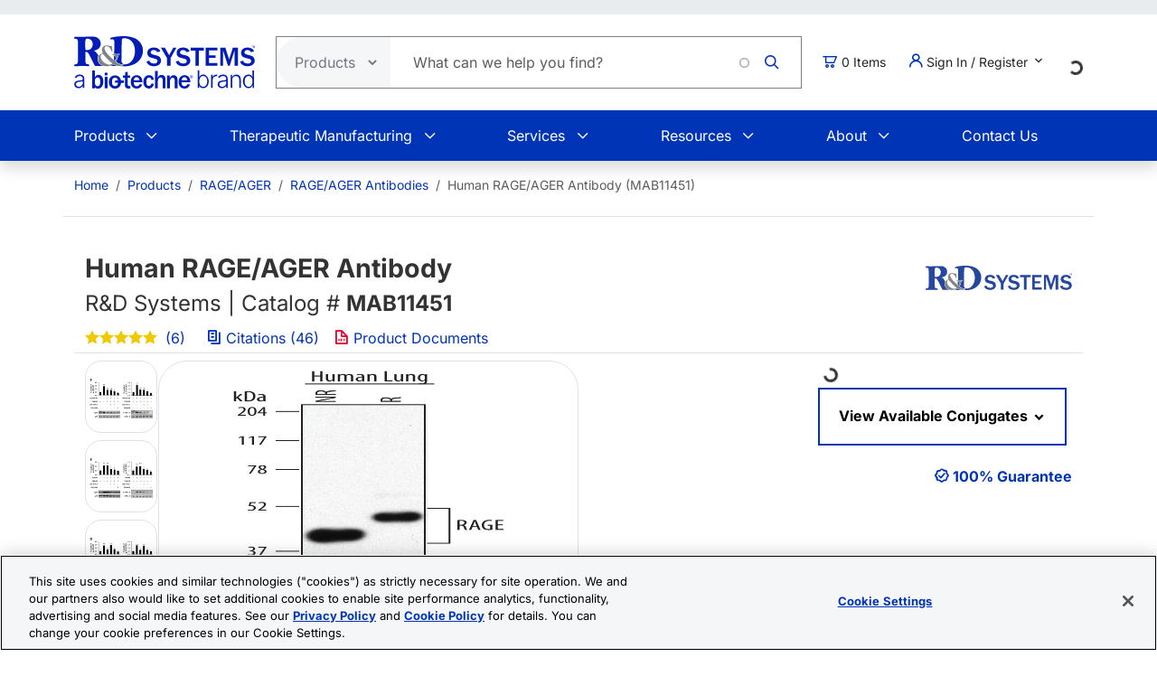

--- FILE ---
content_type: text/html; charset=UTF-8
request_url: https://www.rndsystems.com/products/human-rage-ager-antibody-176902_mab11451
body_size: 34089
content:
<!DOCTYPE html>
<html lang="en" dir="ltr" prefix="og: https://ogp.me/ns#">
  <head>
    <meta charset="utf-8" />
<meta name="applicable-device" content="pc,mobile" />
<link rel="canonical" href="https://www.rndsystems.com/products/human-rage-ager-antibody-176902_mab11451" />
<meta property="og:site_name" content="R&amp;D Systems" />
<meta property="og:type" content="website" />
<meta property="og:url" content="https://www.rndsystems.com/" />
<meta name="Generator" content="Drupal 11 (https://www.drupal.org); Commerce 3" />
<meta name="MobileOptimized" content="width" />
<meta name="HandheldFriendly" content="true" />
<meta name="viewport" content="width=device-width, initial-scale=1.0" />
<script type="application/ld+json">{
    "@context": "https://schema.org",
    "@graph": [
        {
            "@type": "WebPage",
            "breadcrumb": {
                "@type": "BreadcrumbList",
                "itemListElement": [
                    {
                        "@type": "ListItem",
                        "position": 1,
                        "name": "Home",
                        "item": "https://www.rndsystems.com/"
                    },
                    {
                        "@type": "ListItem",
                        "position": 2,
                        "name": "Products",
                        "item": "https://www.rndsystems.com/products"
                    },
                    {
                        "@type": "ListItem",
                        "position": 3,
                        "name": "RAGE/AGER",
                        "item": "https://www.rndsystems.com/target/rage-ager"
                    },
                    {
                        "@type": "ListItem",
                        "position": 4,
                        "name": "RAGE/AGER Antibodies",
                        "item": "https://www.rndsystems.com/target/rage-ager/antibodies"
                    },
                    {
                        "@type": "ListItem",
                        "position": 5,
                        "name": "Human RAGE/AGER Antibody (MAB11451)",
                        "item": "https://www.rndsystems.com/products/human-rage-ager-antibody-176902_mab11451"
                    }
                ]
            },
            "publisher": {
                "@type": "Organization",
                "@id": "https://www.rndsystems.com/",
                "name": "R\u0026D Systems",
                "url": "https://www.rndsystems.com/",
                "sameAs": [
                    "https://www.facebook.com/RnDSystems",
                    "https://x.com/rndsystems",
                    "https://www.youtube.com/user/RnDSystems",
                    "https://www.linkedin.com/company/r\u0026d-systems",
                    "https://en.wikipedia.org/wiki/R\u0026D_Systems",
                    "https://www.wikidata.org/wiki/Q30291645"
                ],
                "logo": {
                    "@type": "ImageObject",
                    "url": "https://resources.rndsystems.com/images/Social/2019RnDSystemslogoV.png",
                    "width": "115",
                    "height": "60"
                }
            }
        }
    ]
}</script>
<meta name="keywords" content="MAB11451, hRAGE MAb Cl 176902, Mouse Anti-Human RAGE Monoclonal Antibody, Anti-RAGE, Mouse Anti Human RAGE Monoclonal Antibody, Anti-hRAGE" />
<meta name="description" content="View Human RAGE/AGER Antibody (MAB11451) details and datasheet. Validated applications include: WB, ELISA(Cap), Block. Cited in 46 publications." />
<script type="application/ld+json">{
    "@context": "https://schema.org",
    "@type": "Product",
    "name": "Human RAGE/AGER Antibody",
    "sku": "MAB11451",
    "mpn": "MAB11451",
    "brand": {
        "@type": "Brand",
        "name": "R\u0026D Systems"
    },
    "url": "https://www.rndsystems.com/products/human-rage-ager-antibody-176902_mab11451",
    "productID": "MAB11451",
    "description": "View Human RAGE/AGER Antibody (MAB11451) details and datasheet. Validated applications include: WB, ELISA(Cap), Block. Cited in 46 publications.",
    "itemCondition": "http://schema.org/NewCondition",
    "mainEntityOfPage": "https://www.rndsystems.com/products/human-rage-ager-antibody-176902_mab11451",
    "image": [
        {
            "@type": "ImageObject",
            "url": "https://resources.rndsystems.com/images/products/antibody/RAGE_MAB11451_Western_Blot_10850.jpg",
            "description": "Detection of Human RAGE antibody by Western Blot."
        },
        {
            "@type": "ImageObject",
            "url": "https://resources.rndsystems.com/images/products/mab11451_human-rage-mab-clone-176902-8120255541799.jpg",
            "description": "Detection of AGER by Western Blot"
        },
        {
            "@type": "ImageObject",
            "url": "https://resources.rndsystems.com/images/products/mab11451_human-rage-mab-clone-176902-8120255531621.jpg",
            "description": "Detection of AGER by Western Blot"
        },
        {
            "@type": "ImageObject",
            "url": "https://resources.rndsystems.com/images/products/mab11451_human-rage-mab-clone-176902-8120255561316.jpg",
            "description": "Detection of AGER by Western Blot"
        }
    ],
    "additionalProperty": [
        {
            "@type": "PropertyValue",
            "name": "Applications",
            "value": "Block/Neutralize, ELISA Capture, Western Blot"
        },
        {
            "@type": "PropertyValue",
            "name": "Immonogen",
            "value": "Mouse myeloma cell line NS0-derived recombinant human RAGE\u003Cbr /\u003EGln24-Ala344\u003Cbr /\u003EAccession # Q15109"
        },
        {
            "@type": "PropertyValue",
            "name": "Specificity",
            "value": "Detects human RAGE in\u0026nbsp;ELISAs and Western blots. In Western blots, approximately 25% cross-reactivity with recombinant mouse RAGE and recombinant rat RAGE is observed."
        }
    ],
    "aggregateRating": {
        "@type": "AggregateRating",
        "ratingValue": 5,
        "reviewCount": 6
    },
    "isRelatedTo": [
        {
            "@type": "Product",
            "productID": "MAB004",
            "name": "Mouse IgG2B Isotype Control",
            "description": "Mouse IgG2B Isotype Control",
            "sku": "MAB004",
            "mpn": "MAB004",
            "url": "https://www.rndsystems.com/products/mouse-igg2b-isotype-control_mab004",
            "image": "https://resources.rndsystems.com/images/products/antibody/IgG2B_MAB004_Control_19430.jpg",
            "brand": {
                "@type": "Brand",
                "name": "R\u0026D Systems"
            }
        },
        {
            "@type": "Product",
            "productID": "MAB0041",
            "name": "Mouse IgG2B Isotype Control",
            "description": "Mouse IgG2B Isotype Control",
            "sku": "MAB0041",
            "mpn": "MAB0041",
            "url": "https://www.rndsystems.com/products/mouse-igg2b-isotype-control_mab0041",
            "image": "https://resources.rndsystems.com/images/products/antibody/IgG2B_MAB0041_Control_19433.jpg",
            "brand": {
                "@type": "Brand",
                "name": "R\u0026D Systems"
            }
        },
        {
            "@type": "Product",
            "productID": "MAB0042",
            "name": "Mouse IgG2B Isotype Control",
            "description": "Mouse IgG2B Isotype Control",
            "sku": "MAB0042",
            "mpn": "MAB0042",
            "url": "https://www.rndsystems.com/products/mouse-igg2b-isotype-control_mab0042",
            "image": "",
            "brand": {
                "@type": "Brand",
                "name": "R\u0026D Systems"
            }
        },
        {
            "@type": "Product",
            "productID": "RB01",
            "name": "Reconstitution Buffer 1 (PBS)",
            "description": "Reconstitution Buffer 1 (PBS)",
            "sku": "RB01",
            "mpn": "RB01",
            "url": "https://www.rndsystems.com/products/reconstitution-buffer-1-pbs_rb01",
            "image": "",
            "brand": {
                "@type": "Brand",
                "name": "R\u0026D Systems"
            }
        },
        {
            "@type": "Product",
            "productID": "BAF018",
            "name": "Donkey Anti-Mouse IgG Biotinylated Antibody",
            "description": "Donkey Anti-Mouse IgG Biotinylated Antibody",
            "sku": "BAF018",
            "mpn": "BAF018",
            "url": "https://www.rndsystems.com/products/donkey-anti-mouse-igg-biotinylated-antibody_baf018",
            "image": "",
            "brand": {
                "@type": "Brand",
                "name": "R\u0026D Systems"
            }
        }
    ],
    "offers": [
        {
            "@type": "Offer",
            "sku": "MAB11451-SP",
            "price": 189,
            "priceCurrency": "USD",
            "availability": "https://schema.org/InStock",
            "url": "https://www.rndsystems.com/products/human-rage-ager-antibody-176902_mab11451",
            "itemCondition": "https://schema.org/NewCondition"
        },
        {
            "@type": "Offer",
            "sku": "MAB11451-500",
            "price": 1949,
            "priceCurrency": "USD",
            "availability": "https://schema.org/InStock",
            "url": "https://www.rndsystems.com/products/human-rage-ager-antibody-176902_mab11451",
            "itemCondition": "https://schema.org/NewCondition"
        },
        {
            "@type": "Offer",
            "sku": "MAB11451-100",
            "price": 519,
            "priceCurrency": "USD",
            "availability": "https://schema.org/InStock",
            "url": "https://www.rndsystems.com/products/human-rage-ager-antibody-176902_mab11451",
            "itemCondition": "https://schema.org/NewCondition"
        }
    ]
}</script>
<link rel="alternate" hreflang="x-default" href="https://www.rndsystems.com/products/human-rage-ager-antibody-176902_mab11451" />
<link rel="alternate" hreflang="en" href="https://www.rndsystems.com/products/human-rage-ager-antibody-176902_mab11451" />
<link rel="alternate" hreflang="zh-hans" href="https://www.rndsystems.com/cn/products/human-rage-ager-antibody-176902_mab11451" />
<link rel="icon" href="/themes/custom/rndsystems/images/favicon.ico" type="image/vnd.microsoft.icon" />
<script src="https://cdn.cookielaw.org/scripttemplates/otSDKStub.js" data-document-language="true" type="text/javascript" charset="UTF-8" data-domain-script="018f78f1-e389-7103-b027-326b0f039047"></script>
<script>function OptanonWrapper() {}</script>

    <title>Human RAGE/AGER Antibody MAB11451: R&amp;D Systems</title>
    <link rel="apple-touch-icon" sizes="57x57" href="/themes/custom/rndsystems/images/icons/apple-icon-57x57.png" />
<link rel="apple-touch-icon" sizes="60x60" href="/themes/custom/rndsystems/images/icons/apple-icon-60x60.png" />
<link rel="apple-touch-icon" sizes="72x72" href="/themes/custom/rndsystems/images/icons/apple-icon-72x72.png" />
<link rel="apple-touch-icon" sizes="76x76" href="/themes/custom/rndsystems/images/icons/apple-icon-76x76.png" />
<link rel="apple-touch-icon" sizes="114x114" href="/themes/custom/rndsystems/images/icons/apple-icon-114x114.png" />
<link rel="apple-touch-icon" sizes="120x120" href="/themes/custom/rndsystems/images/icons/apple-icon-120x120.png" />
<link rel="apple-touch-icon" sizes="144x144" href="/themes/custom/rndsystems/images/icons/apple-icon-144x144.png" />
<link rel="apple-touch-icon" sizes="152x152" href="/themes/custom/rndsystems/images/icons/apple-icon-152x152.png" />
<link rel="apple-touch-icon" sizes="180x180" href="/themes/custom/rndsystems/images/icons/apple-icon-180x180.png" />
<meta name="msapplication-TileColor" content="#ffffff" />
<meta name="theme-color" content="#066db2" />
<meta name="msapplication-TileImage" content="/themes/custom/rndsystems/images/icons/ms-icon-144x144.png" />
    <link rel="stylesheet" media="all" href="/sites/default/files/css/css_mdjwbwgZsZ9brwokptGLbi3SUUcYHPnTQOQJkWGFfBE.css?delta=0&amp;language=en&amp;theme=rndsystems&amp;include=[base64]" />
<link rel="stylesheet" media="all" href="/sites/default/files/css/css_MiGGwxI4J9RyAO4jUV9SqCyWqQo8Uf90Y3iw75MOpQY.css?delta=1&amp;language=en&amp;theme=rndsystems&amp;include=[base64]" />
<link rel="stylesheet" media="all" href="//resources.rndsystems.com/bootstrap/bootstrap_533.min.css" />
<link rel="stylesheet" media="all" href="/sites/default/files/css/css_XcwEQWUDXn0Scg6t4-E4aA_Ehz6jCnCAryrmhPqGvYI.css?delta=3&amp;language=en&amp;theme=rndsystems&amp;include=[base64]" />
<link rel="stylesheet" media="print" href="/sites/default/files/css/css_mRLJxbcdT8x2cIn0W67ucsNWhZNQqMsK-n6FAa3Tyrg.css?delta=4&amp;language=en&amp;theme=rndsystems&amp;include=[base64]" />
<link rel="stylesheet" media="all" href="/sites/default/files/css/css_A0AYp2JtG4ilUIKaODz2UPpyMRteRkwEASMgBMnH4cQ.css?delta=5&amp;language=en&amp;theme=rndsystems&amp;include=[base64]" />
<link rel="stylesheet" media="print" href="/sites/default/files/css/css_Qpzv0sgPnyFCH11hT_Dxz7eshQQ7ipBKIZjgj4BSeZo.css?delta=6&amp;language=en&amp;theme=rndsystems&amp;include=[base64]" />
<link rel="stylesheet" media="all" href="//resources.rndsystems.com/css/icomoon-tocris-style.css" />
<link rel="stylesheet" media="all" href="/sites/default/files/css/css_TYm9Vy2VQOInBOhVFvudDxMsrAxeXXkCBcerH0yW86Y.css?delta=8&amp;language=en&amp;theme=rndsystems&amp;include=[base64]" />

    <style>  </style>
    <script type="application/json" data-drupal-selector="drupal-settings-json">{"path":{"baseUrl":"\/","pathPrefix":"","currentPath":"products\/human-rage-ager-antibody-176902_mab11451","currentPathIsAdmin":false,"isFront":false,"currentLanguage":"en"},"pluralDelimiter":"\u0003","suppressDeprecationErrors":true,"gtag":{"tagId":"","consentMode":false,"otherIds":[],"events":[],"additionalConfigInfo":[]},"ajaxPageState":{"libraries":"[base64]","theme":"rndsystems","theme_token":null},"ajaxTrustedUrl":{"form_action_p_pvdeGsVG5zNF_XLGPTvYSKCf43t8qZYSwcfZl2uzM":true,"\/products\/human-rage-ager-antibody-176902_mab11451?ajax_form=1":true},"gtm":{"tagId":null,"settings":{"data_layer":"dataLayer","include_classes":false,"allowlist_classes":"","blocklist_classes":"","include_environment":false,"environment_id":"","environment_token":""},"tagIds":["GTM-5JK4G7"]},"internationalization":{"origin":{"id":"us","label":"US","country_name":"United States","fulfillment":"AX","shipping_region":"us_shipping","shipping_office":"NOV","alternate_spellings":"US USA","country_enabled":true,"country_encased":false,"commerce_enabled":true,"credit_cards_enabled":true,"region":"North America","currency":"USD","localities":"[{\u0022text\u0022:\u0022Delaware\u0022,\u0022value\u0022:\u0022DE\u0022},{\u0022text\u0022:\u0022Hawaii\u0022,\u0022value\u0022:\u0022HI\u0022},{\u0022text\u0022:\u0022Puerto Rico\u0022,\u0022value\u0022:\u0022PR\u0022},{\u0022text\u0022:\u0022Texas\u0022,\u0022value\u0022:\u0022TX\u0022},{\u0022text\u0022:\u0022Palau\u0022,\u0022value\u0022:\u0022PW\u0022},{\u0022text\u0022:\u0022Massachusetts\u0022,\u0022value\u0022:\u0022MA\u0022},{\u0022text\u0022:\u0022Maryland\u0022,\u0022value\u0022:\u0022MD\u0022},{\u0022text\u0022:\u0022Maine\u0022,\u0022value\u0022:\u0022ME\u0022},{\u0022text\u0022:\u0022Iowa\u0022,\u0022value\u0022:\u0022IA\u0022},{\u0022text\u0022:\u0022Marshall Islands\u0022,\u0022value\u0022:\u0022MH\u0022},{\u0022text\u0022:\u0022Idaho\u0022,\u0022value\u0022:\u0022ID\u0022},{\u0022text\u0022:\u0022Michigan\u0022,\u0022value\u0022:\u0022MI\u0022},{\u0022text\u0022:\u0022Utah\u0022,\u0022value\u0022:\u0022UT\u0022},{\u0022text\u0022:\u0022Armed Forces (AA)\u0022,\u0022value\u0022:\u0022AA\u0022},{\u0022text\u0022:\u0022Minnesota\u0022,\u0022value\u0022:\u0022MN\u0022},{\u0022text\u0022:\u0022Missouri\u0022,\u0022value\u0022:\u0022MO\u0022},{\u0022text\u0022:\u0022Northern Mariana Islands\u0022,\u0022value\u0022:\u0022MP\u0022},{\u0022text\u0022:\u0022Illinois\u0022,\u0022value\u0022:\u0022IL\u0022},{\u0022text\u0022:\u0022Armed Forces (AE)\u0022,\u0022value\u0022:\u0022AE\u0022},{\u0022text\u0022:\u0022Indiana\u0022,\u0022value\u0022:\u0022IN\u0022},{\u0022text\u0022:\u0022Mississippi\u0022,\u0022value\u0022:\u0022MS\u0022},{\u0022text\u0022:\u0022Montana\u0022,\u0022value\u0022:\u0022MT\u0022},{\u0022text\u0022:\u0022Alaska\u0022,\u0022value\u0022:\u0022AK\u0022},{\u0022text\u0022:\u0022Virginia\u0022,\u0022value\u0022:\u0022VA\u0022},{\u0022text\u0022:\u0022Alabama\u0022,\u0022value\u0022:\u0022AL\u0022},{\u0022text\u0022:\u0022Armed Forces (AP)\u0022,\u0022value\u0022:\u0022AP\u0022},{\u0022text\u0022:\u0022Arkansas\u0022,\u0022value\u0022:\u0022AR\u0022},{\u0022text\u0022:\u0022American Samoa\u0022,\u0022value\u0022:\u0022AS\u0022},{\u0022text\u0022:\u0022Virgin Islands\u0022,\u0022value\u0022:\u0022VI\u0022},{\u0022text\u0022:\u0022North Carolina\u0022,\u0022value\u0022:\u0022NC\u0022},{\u0022text\u0022:\u0022North Dakota\u0022,\u0022value\u0022:\u0022ND\u0022},{\u0022text\u0022:\u0022Rhode Island\u0022,\u0022value\u0022:\u0022RI\u0022},{\u0022text\u0022:\u0022Nebraska\u0022,\u0022value\u0022:\u0022NE\u0022},{\u0022text\u0022:\u0022Arizona\u0022,\u0022value\u0022:\u0022AZ\u0022},{\u0022text\u0022:\u0022New Hampshire\u0022,\u0022value\u0022:\u0022NH\u0022},{\u0022text\u0022:\u0022New Jersey\u0022,\u0022value\u0022:\u0022NJ\u0022},{\u0022text\u0022:\u0022Vermont\u0022,\u0022value\u0022:\u0022VT\u0022},{\u0022text\u0022:\u0022New Mexico\u0022,\u0022value\u0022:\u0022NM\u0022},{\u0022text\u0022:\u0022Florida\u0022,\u0022value\u0022:\u0022FL\u0022},{\u0022text\u0022:\u0022Micronesia\u0022,\u0022value\u0022:\u0022FM\u0022},{\u0022text\u0022:\u0022Nevada\u0022,\u0022value\u0022:\u0022NV\u0022},{\u0022text\u0022:\u0022Washington\u0022,\u0022value\u0022:\u0022WA\u0022},{\u0022text\u0022:\u0022New York\u0022,\u0022value\u0022:\u0022NY\u0022},{\u0022text\u0022:\u0022South Carolina\u0022,\u0022value\u0022:\u0022SC\u0022},{\u0022text\u0022:\u0022South Dakota\u0022,\u0022value\u0022:\u0022SD\u0022},{\u0022text\u0022:\u0022Wisconsin\u0022,\u0022value\u0022:\u0022WI\u0022},{\u0022text\u0022:\u0022Ohio\u0022,\u0022value\u0022:\u0022OH\u0022},{\u0022text\u0022:\u0022Georgia\u0022,\u0022value\u0022:\u0022GA\u0022},{\u0022text\u0022:\u0022Oklahoma\u0022,\u0022value\u0022:\u0022OK\u0022},{\u0022text\u0022:\u0022California\u0022,\u0022value\u0022:\u0022CA\u0022},{\u0022text\u0022:\u0022West Virginia\u0022,\u0022value\u0022:\u0022WV\u0022},{\u0022text\u0022:\u0022Wyoming\u0022,\u0022value\u0022:\u0022WY\u0022},{\u0022text\u0022:\u0022Oregon\u0022,\u0022value\u0022:\u0022OR\u0022},{\u0022text\u0022:\u0022Kansas\u0022,\u0022value\u0022:\u0022KS\u0022},{\u0022text\u0022:\u0022Colorado\u0022,\u0022value\u0022:\u0022CO\u0022},{\u0022text\u0022:\u0022Kentucky\u0022,\u0022value\u0022:\u0022KY\u0022},{\u0022text\u0022:\u0022Guam\u0022,\u0022value\u0022:\u0022GU\u0022},{\u0022text\u0022:\u0022Pennsylvania\u0022,\u0022value\u0022:\u0022PA\u0022},{\u0022text\u0022:\u0022Connecticut\u0022,\u0022value\u0022:\u0022CT\u0022},{\u0022text\u0022:\u0022Louisiana\u0022,\u0022value\u0022:\u0022LA\u0022},{\u0022text\u0022:\u0022Tennessee\u0022,\u0022value\u0022:\u0022TN\u0022},{\u0022text\u0022:\u0022District of Columbia\u0022,\u0022value\u0022:\u0022DC\u0022}]","phone_pattern":"","country_shipping":"45","shipping_delay":0,"country_contact_message":"","product_block_message":"","default_language_setting":"en","default_contact_email":""},"languagePrefix":"\/"},"dataLayer":{"loginTime":null,"customerType":["anonymous"],"loggedIn":false},"TBMegaMenu":{"TBElementsCounter":{"column":null},"theme":"rndsystems","72cd9e3f-3223-46bb-a46c-8447b26a822b":{"arrows":""}},"rndOnetrust":{"isProd":true,"domainScript":"018f78f1-e389-7103-b027-326b0f039047"},"ajax":{"edit-submit":{"callback":"::ajaxSubmitCallback","wrapper":"quick-order-form-wrapper","effect":"fade","progress":{"type":"throbber","message":null},"event":"mousedown","keypress":true,"prevent":"click","url":"\/products\/human-rage-ager-antibody-176902_mab11451?ajax_form=1","httpMethod":"POST","dialogType":"ajax","submit":{"_triggering_element_name":"op","_triggering_element_value":"Add to Order"}}},"user":{"uid":0,"permissionsHash":"b374031e2c3b63608b6f5addd56f35fb7a787bec903c678775cb449527eb6227"}}</script>
<script src="/sites/default/files/js/js_Gm6S3Vty9p94jG264zU1jqZxGByr1wfJm7Z0VpUBGjw.js?scope=header&amp;delta=0&amp;language=en&amp;theme=rndsystems&amp;include=[base64]"></script>
<script src="/modules/contrib/google_tag/js/gtag.js?t96nzk"></script>
<script src="/modules/contrib/google_tag/js/gtm.js?t96nzk"></script>

    <link rel="manifest" href="/themes/custom/rndsystems/manifest.json" />
    <script src="/themes/custom/rndsystems/sw.js"></script>
  </head>
  <body class="path-- user-anonymous page-products no-sidebars anonymous">
    <a href="#main-content" class="visually-hidden focusable">
      Skip to main content
    </a>
    <noscript><iframe src="https://www.googletagmanager.com/ns.html?id=GTM-5JK4G7"
                  height="0" width="0" style="display:none;visibility:hidden"></iframe></noscript>

      <div class="dialog-off-canvas-main-canvas" data-off-canvas-main-canvas>
    <div class="page">
  
<header id="header" role="banner" class="flex-header shadow bg-body-tertiary header-normal">
      <div class="navbar navbar-expand-lg bg-body-secondary py-2 small">
      <div class="container">
      </div>
    </div>
              <div class="header-style-1 navbar-expand-lg p-0">
        <div class="bg-white">
                    <div class="container">
            <div class="row py-4 align-items-center position-relative">
              <div class="col-8 col-lg-auto text-center text-lg-start mb-3 mb-lg-0 order-3 order-lg-0">
                                  
  <div class="region region--header grid-full layout--pass--content-medium">
    

<div id="block-rndsystems-site-branding" class="block block-system block-system-branding-block block-rndsystems-site-branding">
  
    
        <a href="/" rel="home" class="navbar-brand">
      <img src="/themes/custom/rndsystems/images/rnd-bio-techne-logo-vert.svg" alt="Home" class="img-fluid" fetchpriority="high" width="365" height="174" />
    </a>
      
</div>

  </div>

                              </div>
              <div class="col-lg col-md-12 order-4 order-lg-0">
                                  
  <div class="region region--search grid-full layout--pass--content-medium">
    

<div class="block-product-search-bar-block block block-product-search block-rndsystems-productsearchbarblock" id="block-rndsystems-productsearchbarblock">
  
    
      <div class="block-content">
      <div class="row">
  <div class="col-sm-12 search-bar">
    <form class="product-search-form d-flex align-items-center align-self-stretch justify-content-between position-relative rounded-pill h-100 overflow-hidden"
          action="/search" method="get"
          id="product-search-form" accept-charset="UTF-8"
          data-date="2026-01-20 04:01:42">
      <div class="input-group mb-0 border-1 position-relative" id="edit-container">
        <div
          class="js-form-type-select position-relative d-flex align-items-center overflow-hidden gap-5 pe-1">
          <select class="dropdown-select text-dark-gray js-search-section-dropdown me-2 ps-3 border-0 h-100 b-0"
                  id="edit-search-type" name="search_type"
                  aria-label="Select search type">
                          <option value="products">Products</option>
                          <option value="resources">Resources</option>
                      </select>
        </div>
        <input
          placeholder="What can we help you find?"
          autocomplete="off"
          class="form-control js-search-bar form-autocomplete form-text required ui-autocomplete-input border-0 d-flex gap-2 position-relative pe-4 m-0 shadow-none"
          title="What can we help you find?"
          data-autocomplete-path="/ajax/product-search/auto-suggest"
          type="text" id="product-search-keywords" name="keywords" value="" size="60"
          maxlength="256" required="required" aria-required="true"
          data-once="autocomplete" spellcheck="false">
          <div class="fade-overlay"></div>
        <div class="form-actions" id="edit-actions">
          <div class="input-group-append">
            <input
              class="icon-rnd-icon-search form-submit border-0 d-flex justify-content-center align-items-center pt-1 pr-1 pb-1 pl-1 ms-3 me-4 my-0" type="submit" value="">
          </div>
        </div>
      </div>
    </form>
  </div>
</div>

    </div>
  </div>

  </div>

                              </div>
                              <div class="col-2 col-lg-auto text-center text-lg-start order-3 order-lg-0">
                  
  <div class="region region--cart grid-full layout--pass--content-medium">
    

<div id="block-rndsystems-cartitemcount" class="block block-custom-commerce-cart block-cart-item-count-block block-rndsystems-cartitemcount">
  
    
      <div class="block-content">
          <a class="my-cart-button d-lg-flex flex-row align-items-center text-body text-decoration-none" href="/cart">
    <span class="icon-rnd-icon-cart" aria-hidden="true"></span>
    <span class="visually-hidden">Cart</span><span class="d-none d-lg-block">&nbsp;</span><span class="cart-item-count d-none d-lg-block"></span>
  </a>

    </div>
  </div>

  </div>

                </div>
                                            <div class="col-lg-auto col-md-12 text-center text-lg-start order-5 order-lg-0 d-lg-block">
                  <button
                    class="btn my-account-button btn-sm dropdown p-0 d-lg-flex align-items-center justify-content-start"
                    type="button" data-bs-toggle="dropdown" aria-expanded="false">
                                                              <span class="my-account-description">
                        <span class="icon-rnd-icon-user"></span>&nbsp;Sign In / Register
                        <span class="icon-keyboard_arrow_down d-inline-block"></span>
                      </span>
                                      </button>
                  <ul class="dropdown-menu p-3 text-black">
                                                              <button type="button" class="border-0 fs-6 navbar-toggler p-0"
                              data-bs-toggle="collapse" data-bs-target="#secondary-nav" aria-label="Toggle navigation">
                        <span class="navbar-toggler-icon"></span>
                      </button>
                      <div id="secondary-nav" class="collapse navbar-collapse d-block">
                        
  <div class="region d-lg-flex justify-content-lg-end align-items-center region--secondary-menu grid-full layout--pass--content-medium">
    <div role="navigation" aria-labelledby="block-rndsystems-account-menu-menu" id="block-rndsystems-account-menu" class="block block-menu menu--account block- block-rndsystems-account-menu">
            
  <h2 class="visually-hidden block-title" id="block-rndsystems-account-menu-menu">User account menu</h2>
  

        <div class="block-content">
      
              <ul region="secondary_menu" class="list-inline menu-account fw-bold" role="menu">
                            <li class="border-bottom py-2" role="menuitem">
            <a href="/user/login" class="nav-link--user-login" data-drupal-link-system-path="user/login">Log in</a>
          </li>
                            <li class="border-bottom py-2" role="menuitem">
            <a href="/user/register" class="nav-link--user-register" data-drupal-link-system-path="user/register">Create new account</a>
          </li>
                <li class="list-inline-item quick-order-menu-item" role="menuitem" onclick="event.stopPropagation();">
          <div class="quick-order-wrapper">
            

<div class="block block-bulk-orders block-quick-order-dropdown">
  
    
      <div class="block-content">
      

<div class="quick-order-menu-wrapper d-flex flex-column w-100 gap-2">
  <button
    type="button"
    class="quick-order-menu-trigger px-0 py-2 fw-bold text-primary-color d-flex justify-content-between align-items-center w-100"
    aria-expanded="false"
  >
    <span class="text-decoration-none">Quick Order</span>
    <svg width="12" height="8" viewBox="0 0 12 8" fill="currentColor" class="quick-order-arrow ms-2">
      <path d="M1 1l5 5 5-5" stroke="currentColor" stroke-width="2" fill="none"/>
    </svg>
  </button>

  <div class="quick-order-menu-form bg-transparent p-0 w-100" hidden>
    <div class="quick-order-inline">
      <div class="quick-order-inline-form">
        <div id="quick-order-form-wrapper">
<form class="quick-order-dropdown-form" data-drupal-selector="quick-order-dropdown-form" action="/products/human-rage-ager-antibody-176902_mab11451" method="post" id="quick-order-dropdown-form" accept-charset="UTF-8">
  



          <div class="form-item js-form-item py-2 js-form-type-textfield form-type-textfield js-form-item-catalog-number form-item-catalog-number form-no-label">
          <label for="edit-catalog-number" class="sr-only js-form-required form-required">Catalog Number</label>
                          


<input autocomplete="off" class="quick-order-field form-text required form-control rounded-pill p-3" data-drupal-selector="edit-catalog-number" type="text" id="edit-catalog-number" name="catalog_number" value="" size="30" maxlength="255" placeholder="catalog #" required="required" />


 
                          </div>



<input autocomplete="off" data-drupal-selector="form-3z9yeneeeimsfkfyahrwzsqwpesnwdfxw96r6xylueo" type="hidden" name="form_build_id" value="form-3z9YeNEeEimSfkFYAHRwZSqWPESnwdFXw96R6XYLUEo" class="form-control rounded-pill p-3" />




<input data-drupal-selector="edit-quick-order-dropdown-form" type="hidden" name="form_id" value="quick_order_dropdown_form" class="form-control rounded-pill p-3" />

    
<div class="quick-order-actions form-actions form-item column-gap-2 js-form-wrapper form-wrapper" data-drupal-selector="edit-actions" id="edit-actions">  <button class="button--primary quick-order-submit button js-form-submit form-submit secondary-button btn" data-drupal-selector="edit-submit" type="submit" id="edit-submit" name="op" value="Add to Order">
  Add to Order
</button>

  <button class="button--secondary quick-order-bulk button js-form-submit form-submit secondary-button btn" data-drupal-selector="edit-bulk" formnovalidate="formnovalidate" type="submit" id="edit-bulk" name="op" value="Add Multiple Items">
  Add Multiple Items
</button>

</div>

</form>
</div>
      </div>
    </div>
  </div>
</div>

    </div>
  </div>

          </div>
        </li>
      </ul>
      

    </div>
  </div>

  </div>

                      </div>
                                      </ul>
                </div>
                                            <div class="col-lg-auto col-md-12 text-center text-lg-start order-5 d-lg-block">
                  
  <div class="region region--internationalisation grid-full layout--pass--content-medium">
    

<div id="block-rndsystems-i18ncountryselect" class="block block-internationalization block-i18n-country-select block-rndsystems-i18ncountryselect">
  
    
      <div class="block-content">
      <div id="country-select-block-placeholder">
  <div id="country-select-block-spinner" class="spinner-border spinner-border-sm mt-3 ml-3" role="status">
    <span class="visually-hidden">Loading...</span>
  </div>
</div>

    </div>
  </div>

  </div>

                </div>
                            <div class="col-2 col-lg-12 order-1 order-lg-0 d-block d-lg-none">
                <div class="menu mobile-nav-area">
                  <div id="mobile-nav"></div>
                </div>
              </div>
            </div>
          </div>
          <div class="bg-primary-color text-white d-none d-lg-block">
            <div class="container">
              <div class="w-100">
                <div id="primary-nav">
                                      
  <div class="region region--primary-menu grid-full layout--pass--content-medium">
    

<div id="block-rndsystems-mainnavigation" class="block block-tb-megamenu block-tb-megamenu-menu-blockmain block-rndsystems-mainnavigation">
  
    
      <div class="block-content">
      <style type="text/css">
  .tbm.animate .tbm-item > .tbm-submenu, .tbm.animate.slide .tbm-item > .tbm-submenu > div {
    transition-delay: 200ms;  -webkit-transition-delay: 200ms;  -ms-transition-delay: 200ms;  -o-transition-delay: 200ms;  transition-duration: 400ms;  -webkit-transition-duration: 400ms;  -ms-transition-duration: 400ms;  -o-transition-duration: 400ms;
  }
</style>
<nav  class="tbm tbm-main tbm-no-arrows animate slide" id="72cd9e3f-3223-46bb-a46c-8447b26a822b" data-breakpoint="992" data-duration="400" data-delay="200" aria-label="main navigation">
      <button class="tbm-button" type="button" aria-label="Toggle Menu Button">
      <span class="tbm-button-container">
        <span></span>
        <span></span>
        <span></span>
        <span></span>
      </span>
    </button>
    <div class="tbm-collapse ">
    <ul  class="tbm-nav level-0 items-6" >
          <li  class="tbm-item level-1 tbm-item--has-dropdown" aria-level="1" >
      <div class="tbm-link-container">
            <span class="tbm-link level-1 no-link tbm-toggle" tabindex="0" aria-expanded="false">
                Products
          </span>
                <button class="tbm-submenu-toggle"><span class="visually-hidden">Toggle submenu</span></button>
          </div>
    <div  class="tbm-submenu tbm-item-child">
      <div  class="tbm-row">
      <div  class="tbm-column span4">
  <div class="tbm-column-inner">
               <ul  class="tbm-subnav level-1 items-1">
          <li  class="tbm-item level-2 tbm-group" aria-level="2" >
      <div class="tbm-link-container">
            <span class="tbm-link level-2 no-link tbm-group-title" tabindex="0" aria-expanded="false">
                Products By Category
          </span>
            </div>
    <div  class="tbm-group-container tbm-item-child">
      <div  class="tbm-row">
      <div  class="tbm-column span12">
  <div class="tbm-column-inner">
               <ul  class="tbm-subnav level-2 items-10">
        <li  class="tbm-item level-3" aria-level="3" >
      <div class="tbm-link-container">
            <a href="/products/proteins"  class="tbm-link level-3">
                Recombinant Proteins
          </a>
            </div>
    
</li>

        <li  class="tbm-item level-3" aria-level="3" >
      <div class="tbm-link-container">
            <a href="/products/antibodies"  class="tbm-link level-3">
                Antibodies
          </a>
            </div>
    
</li>

        <li  class="tbm-item level-3" aria-level="3" >
      <div class="tbm-link-container">
            <a href="/products/activity-assays-reagents"  class="tbm-link level-3">
                Biological Activity Assays
          </a>
            </div>
    
</li>

        <li  class="tbm-item level-3" aria-level="3" >
      <div class="tbm-link-container">
            <a href="/products/cell-culture"  class="tbm-link level-3">
                Cell Culture
          </a>
            </div>
    
</li>

        <li  class="tbm-item level-3" aria-level="3" >
      <div class="tbm-link-container">
            <a href="/products/elisas"  class="tbm-link level-3">
                ELISA Kits
          </a>
            </div>
    
</li>

        <li  class="tbm-item level-3" aria-level="3" >
      <div class="tbm-link-container">
            <a href="/products/enzymes"  class="tbm-link level-3">
                Enzymes
          </a>
            </div>
    
</li>

        <li  class="tbm-item level-3" aria-level="3" >
      <div class="tbm-link-container">
            <a href="/products/luminex-assays-and-high-performance-assays"  class="tbm-link level-3">
                Luminex Assays &amp; Instruments
          </a>
            </div>
    
</li>

        <li  class="tbm-item level-3" aria-level="3" >
      <div class="tbm-link-container">
            <a href="/products/proteome-profiler-antibody-arrays"  class="tbm-link level-3">
                Proteome Profiler Antibody Arrays
          </a>
            </div>
    
</li>

        <li  class="tbm-item level-3" aria-level="3" >
      <div class="tbm-link-container">
            <a href="/products/small-molecules-peptides"  class="tbm-link level-3">
                Small Molecules &amp; Peptides
          </a>
            </div>
    
</li>

  </ul>

      </div>
</div>

  </div>

  </div>

</li>

  </ul>

      </div>
</div>

      <div  class="tbm-column span4">
  <div class="tbm-column-inner">
               <ul  class="tbm-subnav level-1 items-1">
          <li  class="tbm-item level-2 tbm-group" aria-level="2" >
      <div class="tbm-link-container">
            <span class="tbm-link level-2 no-link tbm-group-title" tabindex="0" aria-expanded="false">
                Products By Research Area
          </span>
            </div>
    <div  class="tbm-group-container tbm-item-child">
      <div  class="tbm-row">
      <div  class="tbm-column span12">
  <div class="tbm-column-inner">
               <ul  class="tbm-subnav level-2 items-14">
        <li  class="tbm-item level-3" aria-level="3" >
      <div class="tbm-link-container">
            <a href="/research-area/apoptosis"  class="tbm-link level-3">
                Apoptosis and Cell Viability
          </a>
            </div>
    
</li>

        <li  class="tbm-item level-3" aria-level="3" >
      <div class="tbm-link-container">
            <a href="/research-area/cancer"  class="tbm-link level-3">
                Cancer Biology
          </a>
            </div>
    
</li>

        <li  class="tbm-item level-3" aria-level="3" >
      <div class="tbm-link-container">
            <a href="/research-area/cardiovascular"  class="tbm-link level-3">
                Cardiovascular Biology
          </a>
            </div>
    
</li>

        <li  class="tbm-item level-3" aria-level="3" >
      <div class="tbm-link-container">
            <a href="/research-area/cell-biology"  class="tbm-link level-3">
                Cell Biology
          </a>
            </div>
    
</li>

        <li  class="tbm-item level-3" aria-level="3" >
      <div class="tbm-link-container">
            <a href="/research-area/cell-therapy"  class="tbm-link level-3">
                Cell Therapy
          </a>
            </div>
    
</li>

        <li  class="tbm-item level-3" aria-level="3" >
      <div class="tbm-link-container">
            <a href="/research-area/epigenetics"  class="tbm-link level-3">
                Epigenetics
          </a>
            </div>
    
</li>

        <li  class="tbm-item level-3" aria-level="3" >
      <div class="tbm-link-container">
            <a href="/research-area/glycobiology"  class="tbm-link level-3">
                Glycobiology
          </a>
            </div>
    
</li>

        <li  class="tbm-item level-3" aria-level="3" >
      <div class="tbm-link-container">
            <a href="/research-area/hypoxia"  class="tbm-link level-3">
                Hypoxia
          </a>
            </div>
    
</li>

        <li  class="tbm-item level-3" aria-level="3" >
      <div class="tbm-link-container">
            <a href="/research-area/immunology"  class="tbm-link level-3">
                Immunology
          </a>
            </div>
    
</li>

        <li  class="tbm-item level-3" aria-level="3" >
      <div class="tbm-link-container">
            <a href="/research-area/immunotherapy"  class="tbm-link level-3">
                Immunotherapy
          </a>
            </div>
    
</li>

        <li  class="tbm-item level-3" aria-level="3" >
      <div class="tbm-link-container">
            <a href="/research-area/neuroscience"  class="tbm-link level-3">
                Neuroscience
          </a>
            </div>
    
</li>

        <li  class="tbm-item level-3" aria-level="3" >
      <div class="tbm-link-container">
            <a href="/products/stem-cell-products"  class="tbm-link level-3">
                Stem Cell Biology
          </a>
            </div>
    
</li>

        <li  class="tbm-item level-3" aria-level="3" >
      <div class="tbm-link-container">
            <a href="/research-area"  class="tbm-link level-3">
                View All Research Areas
          </a>
            </div>
    
</li>

  </ul>

      </div>
</div>

  </div>

  </div>

</li>

  </ul>

      </div>
</div>

      <div  class="tbm-column span4">
  <div class="tbm-column-inner">
               <ul  class="tbm-subnav level-1 items-1">
          <li  class="tbm-item level-2 tbm-group" aria-level="2" >
      <div class="tbm-link-container">
            <span class="tbm-link level-2 no-link tbm-group-title" tabindex="0" aria-expanded="false">
                Products By Application
          </span>
            </div>
    <div  class="tbm-group-container tbm-item-child">
      <div  class="tbm-row">
      <div  class="tbm-column span12">
  <div class="tbm-column-inner">
               <ul  class="tbm-subnav level-2 items-7">
        <li  class="tbm-item level-3" aria-level="3" >
      <div class="tbm-link-container">
            <a href="/applications/crispr"  class="tbm-link level-3">
                CRISPR
          </a>
            </div>
    
</li>

        <li  class="tbm-item level-3" aria-level="3" >
      <div class="tbm-link-container">
            <a href="/applications/flow-cytometry"  class="tbm-link level-3">
                Flow Cytometry
          </a>
            </div>
    
</li>

        <li  class="tbm-item level-3" aria-level="3" >
      <div class="tbm-link-container">
            <a href="/applications/immunoassays"  class="tbm-link level-3">
                Immunoassays
          </a>
            </div>
    
</li>

        <li  class="tbm-item level-3" aria-level="3" >
      <div class="tbm-link-container">
            <a href="/applications/immunocytochemistry"  class="tbm-link level-3">
                Immunocytochemistry (ICC)
          </a>
            </div>
    
</li>

        <li  class="tbm-item level-3" aria-level="3" >
      <div class="tbm-link-container">
            <a href="/applications/immunohistochemistry"  class="tbm-link level-3">
                Immunohistochemistry (IHC)
          </a>
            </div>
    
</li>

        <li  class="tbm-item level-3" aria-level="3" >
      <div class="tbm-link-container">
            <a href="/applications/mass-cytometry"  class="tbm-link level-3">
                Mass Cytometry
          </a>
            </div>
    
</li>

        <li  class="tbm-item level-3" aria-level="3" >
      <div class="tbm-link-container">
            <a href="/research-area/organoids-3d-culture"  class="tbm-link level-3">
                Organoids
          </a>
            </div>
    
</li>

  </ul>

      </div>
</div>

  </div>

  </div>

</li>

  </ul>

      </div>
</div>

  </div>

  </div>

</li>

          <li  class="tbm-item level-1 tbm-item--has-dropdown" aria-level="1" >
      <div class="tbm-link-container">
            <span class="tbm-link level-1 no-link tbm-toggle" tabindex="0" aria-expanded="false">
                Therapeutic Manufacturing
          </span>
                <button class="tbm-submenu-toggle"><span class="visually-hidden">Toggle submenu</span></button>
          </div>
    <div  class="tbm-submenu tbm-item-child">
      <div  class="tbm-row">
      <div  class="tbm-column span2">
  <div class="tbm-column-inner">
               <ul  class="tbm-subnav level-1 items-1">
          <li  class="tbm-item level-2 tbm-group" aria-level="2" >
      <div class="tbm-link-container">
            <span class="tbm-link level-2 no-link tbm-group-title" tabindex="0" aria-expanded="false">
                GMP Products
          </span>
            </div>
    <div  class="tbm-group-container tbm-item-child">
      <div  class="tbm-row">
      <div  class="tbm-column span12">
  <div class="tbm-column-inner">
               <ul  class="tbm-subnav level-2 items-3">
        <li  class="tbm-item level-3" aria-level="3" >
      <div class="tbm-link-container">
            <a href="/products/gmp/proteins"  class="tbm-link level-3">
                GMP Proteins
          </a>
            </div>
    
</li>

        <li  class="tbm-item level-3" aria-level="3" >
      <div class="tbm-link-container">
            <a href="/products/tcbuster-genome-engineering"  class="tbm-link level-3">
                Gene Engineering Reagents
          </a>
            </div>
    
</li>

  </ul>

      </div>
</div>

  </div>

  </div>

</li>

  </ul>

      </div>
</div>

      <div  class="tbm-column span2">
  <div class="tbm-column-inner">
               <ul  class="tbm-subnav level-1 items-1">
          <li  class="tbm-item level-2 tbm-group" aria-level="2" >
      <div class="tbm-link-container">
            <span class="tbm-link level-2 no-link tbm-group-title" tabindex="0" aria-expanded="false">
                GMP Resources
          </span>
            </div>
    <div  class="tbm-group-container tbm-item-child">
      <div  class="tbm-row">
      <div  class="tbm-column span12">
  <div class="tbm-column-inner">
               <ul  class="tbm-subnav level-2 items-4">
        <li  class="tbm-item level-3" aria-level="3" >
      <div class="tbm-link-container">
            <a href="/products/gmp/closed-process-solutions"  class="tbm-link level-3">
                Closed Process Solutions
          </a>
            </div>
    
</li>

        <li  class="tbm-item level-3" aria-level="3" >
      <div class="tbm-link-container">
            <a href="/products/gmp/gmp-capabilities"  class="tbm-link level-3">
                GMP Capabilities
          </a>
            </div>
    
</li>

        <li  class="tbm-item level-3" aria-level="3" >
      <div class="tbm-link-container">
            <a href="/products/gmp/ruo-to-gmp"  class="tbm-link level-3">
                Transition to GMP
          </a>
            </div>
    
</li>

        <li  class="tbm-item level-3" aria-level="3" >
      <div class="tbm-link-container">
            <a href="/products/gmp/loa-request"  class="tbm-link level-3">
                DMF/LOA Request
          </a>
            </div>
    
</li>

  </ul>

      </div>
</div>

  </div>

  </div>

</li>

  </ul>

      </div>
</div>

      <div  class="tbm-column span2">
  <div class="tbm-column-inner">
               <ul  class="tbm-subnav level-1 items-1">
          <li  class="tbm-item level-2 tbm-group" aria-level="2" >
      <div class="tbm-link-container">
            <span class="tbm-link level-2 no-link tbm-group-title" tabindex="0" aria-expanded="false">
                Instruments &amp; Kits
          </span>
            </div>
    <div  class="tbm-group-container tbm-item-child">
      <div  class="tbm-row">
      <div  class="tbm-column span12">
  <div class="tbm-column-inner">
               <ul  class="tbm-subnav level-2 items-2">
        <li  class="tbm-item level-3" aria-level="3" >
      <div class="tbm-link-container">
            <a href="/products/elisas"  class="tbm-link level-3">
                ELISA Kits
          </a>
            </div>
    
</li>

        <li  class="tbm-item level-3" aria-level="3" >
      <div class="tbm-link-container">
            <a href="/products/luminex-assays-and-high-performance-assays/luminex-instruments"  class="tbm-link level-3">
                Luminex
          </a>
            </div>
    
</li>

  </ul>

      </div>
</div>

  </div>

  </div>

</li>

  </ul>

      </div>
</div>

      <div  class="tbm-column span4">
  <div class="tbm-column-inner">
               <ul  class="tbm-subnav level-1 items-1">
          <li  class="tbm-item level-2 tbm-group" aria-level="2" >
      <div class="tbm-link-container">
            <span class="tbm-link level-2 no-link tbm-group-title" tabindex="0" aria-expanded="false">
                Research Areas
          </span>
            </div>
    <div  class="tbm-group-container tbm-item-child">
      <div  class="tbm-row">
      <div  class="tbm-column span12">
  <div class="tbm-column-inner">
               <ul  class="tbm-subnav level-2 items-2">
        <li  class="tbm-item level-3" aria-level="3" >
      <div class="tbm-link-container">
            <a href="/research-area/cell-therapy"  class="tbm-link level-3">
                Cell &amp; Gene Therapy
          </a>
            </div>
    
</li>

        <li  class="tbm-item level-3" aria-level="3" >
      <div class="tbm-link-container">
            <a href="/products/immuno-oncology-research"  class="tbm-link level-3">
                Immuno-Oncology
          </a>
            </div>
    
</li>

  </ul>

      </div>
</div>

  </div>

  </div>

</li>

  </ul>

      </div>
</div>

  </div>

  </div>

</li>

          <li  class="tbm-item level-1 tbm-item--has-dropdown" aria-level="1" >
      <div class="tbm-link-container">
            <span class="tbm-link level-1 no-link tbm-toggle" tabindex="0" aria-expanded="false">
                Services
          </span>
                <button class="tbm-submenu-toggle"><span class="visually-hidden">Toggle submenu</span></button>
          </div>
    <div  class="tbm-submenu tbm-item-child">
      <div  class="tbm-row">
      <div  class="tbm-column span3">
  <div class="tbm-column-inner">
               <ul  class="tbm-subnav level-1 items-1">
          <li  class="tbm-item level-2 tbm-group" aria-level="2" >
      <div class="tbm-link-container">
            <span class="tbm-link level-2 no-link tbm-group-title" tabindex="0" aria-expanded="false">
                Custom Quotes
          </span>
            </div>
    <div  class="tbm-group-container tbm-item-child">
      <div  class="tbm-row">
      <div  class="tbm-column span12">
  <div class="tbm-column-inner">
               <ul  class="tbm-subnav level-2 items-1">
        <li  class="tbm-item level-3" aria-level="3" >
      <div class="tbm-link-container">
            <a href="/services/bulk-quote-request"  class="tbm-link level-3">
                Bulk/Custom Formulation
          </a>
            </div>
    
</li>

  </ul>

      </div>
</div>

  </div>

  </div>

</li>

  </ul>

      </div>
</div>

      <div  class="tbm-column span3">
  <div class="tbm-column-inner">
               <ul  class="tbm-subnav level-1 items-1">
          <li  class="tbm-item level-2 tbm-group" aria-level="2" >
      <div class="tbm-link-container">
            <span class="tbm-link level-2 no-link tbm-group-title" tabindex="0" aria-expanded="false">
                Custom Services
          </span>
            </div>
    <div  class="tbm-group-container tbm-item-child">
      <div  class="tbm-row">
      <div  class="tbm-column span12">
  <div class="tbm-column-inner">
               <ul  class="tbm-subnav level-2 items-8">
        <li  class="tbm-item level-3" aria-level="3" >
      <div class="tbm-link-container">
            <a href="/services"  class="tbm-link level-3">
                All Custom Services
          </a>
            </div>
    
</li>

        <li  class="tbm-item level-3" aria-level="3" >
      <div class="tbm-link-container">
            <a href="/services/bioactivity-testing-services"  class="tbm-link level-3">
                Bioactivity Testing Services
          </a>
            </div>
    
</li>

        <li  class="tbm-item level-3" aria-level="3" >
      <div class="tbm-link-container">
            <a href="/services/custom-antibody-services"  class="tbm-link level-3">
                Custom Antibody Services
          </a>
            </div>
    
</li>

        <li  class="tbm-item level-3" aria-level="3" >
      <div class="tbm-link-container">
            <a href="/services/custom-services-cell-gene-therapies"  class="tbm-link level-3">
                Custom Cell &amp; Gene Therapy Services
          </a>
            </div>
    
</li>

        <li  class="tbm-item level-3" aria-level="3" >
      <div class="tbm-link-container">
            <a href="/services/assay-production-custom-development-services"  class="tbm-link level-3">
                Custom ELISA Services
          </a>
            </div>
    
</li>

        <li  class="tbm-item level-3" aria-level="3" >
      <div class="tbm-link-container">
            <a href="/services/luminex-assays-custom-development-services"  class="tbm-link level-3">
                Custom Luminex Services
          </a>
            </div>
    
</li>

        <li  class="tbm-item level-3" aria-level="3" >
      <div class="tbm-link-container">
            <a href="/services/protein-services"  class="tbm-link level-3">
                Custom Protein Services
          </a>
            </div>
    
</li>

        <li  class="tbm-item level-3" aria-level="3" >
      <div class="tbm-link-container">
            <a href="/services/gmp-antibody-services"  class="tbm-link level-3">
                GMP Antibody Services
          </a>
            </div>
    
</li>

  </ul>

      </div>
</div>

  </div>

  </div>

</li>

  </ul>

      </div>
</div>

  </div>

  </div>

</li>

          <li  class="tbm-item level-1 tbm-item--has-dropdown" aria-level="1" >
      <div class="tbm-link-container">
            <span class="tbm-link level-1 no-link tbm-toggle" tabindex="0" aria-expanded="false">
                Resources
          </span>
                <button class="tbm-submenu-toggle"><span class="visually-hidden">Toggle submenu</span></button>
          </div>
    <div  class="tbm-submenu tbm-item-child">
      <div  class="tbm-row">
      <div  class="tbm-column span3">
  <div class="tbm-column-inner">
               <ul  class="tbm-subnav level-1 items-1">
          <li  class="tbm-item level-2 tbm-group" aria-level="2" >
      <div class="tbm-link-container">
            <span class="tbm-link level-2 no-link tbm-group-title" tabindex="0" aria-expanded="false">
                Scientific Resources
          </span>
            </div>
    <div  class="tbm-group-container tbm-item-child">
      <div  class="tbm-row">
      <div  class="tbm-column span12">
  <div class="tbm-column-inner">
               <ul  class="tbm-subnav level-2 items-10">
        <li  class="tbm-item level-3" aria-level="3" >
      <div class="tbm-link-container">
            <a href="/resources/blog"  class="tbm-link level-3">
                Blog
          </a>
            </div>
    
</li>

        <li  class="tbm-item level-3" aria-level="3" >
      <div class="tbm-link-container">
            <a href="/resources/cell-markers"  class="tbm-link level-3">
                Cell Markers
          </a>
            </div>
    
</li>

        <li  class="tbm-item level-3" aria-level="3" >
      <div class="tbm-link-container">
            <a href="/resources/faqs"  class="tbm-link level-3">
                FAQs
          </a>
            </div>
    
</li>

        <li  class="tbm-item level-3" aria-level="3" >
      <div class="tbm-link-container">
            <a href="/resources/interviews"  class="tbm-link level-3">
                Interviews
          </a>
            </div>
    
</li>

        <li  class="tbm-item level-3" aria-level="3" >
      <div class="tbm-link-container">
            <a href="/resources/literature"  class="tbm-link level-3">
                Literature
          </a>
            </div>
    
</li>

        <li  class="tbm-item level-3" aria-level="3" >
      <div class="tbm-link-container">
            <a href="/resources/protocols"  class="tbm-link level-3">
                Protocols &amp; Troubleshooting
          </a>
            </div>
    
</li>

        <li  class="tbm-item level-3" aria-level="3" >
      <div class="tbm-link-container">
            <a href="/resources/articles"  class="tbm-link level-3">
                Scientific Articles
          </a>
            </div>
    
</li>

        <li  class="tbm-item level-3" aria-level="3" >
      <div class="tbm-link-container">
            <a href="/pathways"  class="tbm-link level-3">
                Signal Transduction Pathways
          </a>
            </div>
    
</li>

        <li  class="tbm-item level-3" aria-level="3" >
      <div class="tbm-link-container">
            <a href="/resources/technical-information"  class="tbm-link level-3">
                Technical Information
          </a>
            </div>
    
</li>

        <li  class="tbm-item level-3" aria-level="3" >
      <div class="tbm-link-container">
            <a href="/resources/webinars"  class="tbm-link level-3">
                Webinars
          </a>
            </div>
    
</li>

  </ul>

      </div>
</div>

  </div>

  </div>

</li>

  </ul>

      </div>
</div>

      <div  class="tbm-column span3">
  <div class="tbm-column-inner">
               <ul  class="tbm-subnav level-1 items-1">
          <li  class="tbm-item level-2 tbm-group" aria-level="2" >
      <div class="tbm-link-container">
            <span class="tbm-link level-2 no-link tbm-group-title" tabindex="0" aria-expanded="false">
                Tools
          </span>
            </div>
    <div  class="tbm-group-container tbm-item-child">
      <div  class="tbm-row">
      <div  class="tbm-column span12">
  <div class="tbm-column-inner">
               <ul  class="tbm-subnav level-2 items-2">
        <li  class="tbm-item level-3" aria-level="3" >
      <div class="tbm-link-container">
            <a href="/resources/calculators"  class="tbm-link level-3">
                Calculators
          </a>
            </div>
    
</li>

        <li  class="tbm-item level-3" aria-level="3" >
      <div class="tbm-link-container">
            <a href="/resources/spectra-viewer"  class="tbm-link level-3">
                Spectra Viewer
          </a>
            </div>
    
</li>

  </ul>

      </div>
</div>

  </div>

  </div>

</li>

  </ul>

      </div>
</div>

      <div  class="tbm-column span3">
  <div class="tbm-column-inner">
               <ul  class="tbm-subnav level-1 items-1">
          <li  class="tbm-item level-2 tbm-group" aria-level="2" >
      <div class="tbm-link-container">
            <span class="tbm-link level-2 no-link tbm-group-title" tabindex="0" aria-expanded="false">
                Databases &amp; Panel Builders
          </span>
            </div>
    <div  class="tbm-group-container tbm-item-child">
      <div  class="tbm-row">
      <div  class="tbm-column span12">
  <div class="tbm-column-inner">
               <ul  class="tbm-subnav level-2 items-2">
        <li  class="tbm-item level-3" aria-level="3" >
      <div class="tbm-link-container">
            <a href="/resources/flow-cytometry-panel-builder"  class="tbm-link level-3">
                Flow Cytometry Panel Builder
          </a>
            </div>
    
</li>

        <li  class="tbm-item level-3" aria-level="3" >
      <div class="tbm-link-container">
            <a href="/luminex/analytes"  class="tbm-link level-3">
                Luminex Assay Customization Tool
          </a>
            </div>
    
</li>

  </ul>

      </div>
</div>

  </div>

  </div>

</li>

  </ul>

      </div>
</div>

  </div>

  </div>

</li>

          <li  class="tbm-item level-1 tbm-item--has-dropdown" aria-level="1" >
      <div class="tbm-link-container">
            <span class="tbm-link level-1 no-link tbm-toggle" tabindex="0" aria-expanded="false">
                About
          </span>
                <button class="tbm-submenu-toggle"><span class="visually-hidden">Toggle submenu</span></button>
          </div>
    <div  class="tbm-submenu tbm-item-child">
      <div  class="tbm-row">
      <div  class="tbm-column span4">
  <div class="tbm-column-inner">
               <ul  class="tbm-subnav level-1 items-1">
          <li  class="tbm-item level-2 tbm-group" aria-level="2" >
      <div class="tbm-link-container">
            <span class="tbm-link level-2 no-link tbm-group-title" tabindex="0" aria-expanded="false">
                About Us
          </span>
            </div>
    <div  class="tbm-group-container tbm-item-child">
      <div  class="tbm-row">
      <div  class="tbm-column span12">
  <div class="tbm-column-inner">
               <ul  class="tbm-subnav level-2 items-4">
        <li  class="tbm-item level-3" aria-level="3" >
      <div class="tbm-link-container">
            <a href="/about/about-rnd-systems"  class="tbm-link level-3">
                R&amp;D Systems About Us
          </a>
            </div>
    
</li>

        <li  class="tbm-item level-3" aria-level="3" >
      <div class="tbm-link-container">
            <a href="/about/career-opportunities"  class="tbm-link level-3">
                Career Opportunities
          </a>
            </div>
    
</li>

        <li  class="tbm-item level-3" aria-level="3" >
      <div class="tbm-link-container">
            <a href="https://investors.bio-techne.com"  class="tbm-link level-3">
                Investor Relations
          </a>
            </div>
    
</li>

        <li  class="tbm-item level-3" aria-level="3" >
      <div class="tbm-link-container">
            <a href="/quality"  class="tbm-link level-3">
                Quality
          </a>
            </div>
    
</li>

  </ul>

      </div>
</div>

  </div>

  </div>

</li>

  </ul>

      </div>
</div>

      <div  class="tbm-column span4">
  <div class="tbm-column-inner">
               <ul  class="tbm-subnav level-1 items-1">
          <li  class="tbm-item level-2 tbm-group" aria-level="2" >
      <div class="tbm-link-container">
            <span class="tbm-link level-2 no-link tbm-group-title" tabindex="0" aria-expanded="false">
                Latest at R&amp;D Systems
          </span>
            </div>
    <div  class="tbm-group-container tbm-item-child">
      <div  class="tbm-row">
      <div  class="tbm-column span12">
  <div class="tbm-column-inner">
               <ul  class="tbm-subnav level-2 items-1">
        <li  class="tbm-item level-3" aria-level="3" >
      <div class="tbm-link-container">
            <a href="/programs"  class="tbm-link level-3">
                Programs &amp; Promotions
          </a>
            </div>
    
</li>

  </ul>

      </div>
</div>

  </div>

  </div>

</li>

  </ul>

      </div>
</div>

      <div  class="tbm-column span4">
  <div class="tbm-column-inner">
               <ul  class="tbm-subnav level-1 items-1">
          <li  class="tbm-item level-2 tbm-group" aria-level="2" >
      <div class="tbm-link-container">
            <span class="tbm-link level-2 no-link tbm-group-title" tabindex="0" aria-expanded="false">
                Support
          </span>
            </div>
    <div  class="tbm-group-container tbm-item-child">
      <div  class="tbm-row">
      <div  class="tbm-column span12">
  <div class="tbm-column-inner">
               <ul  class="tbm-subnav level-2 items-2">
        <li  class="tbm-item level-3" aria-level="3" >
      <div class="tbm-link-container">
            <a href="/support/contact-us"  class="tbm-link level-3">
                Contact Us
          </a>
            </div>
    
</li>

        <li  class="tbm-item level-3" aria-level="3" >
      <div class="tbm-link-container">
            <a href="/distributors"  class="tbm-link level-3">
                Distributors
          </a>
            </div>
    
</li>

  </ul>

      </div>
</div>

  </div>

  </div>

</li>

  </ul>

      </div>
</div>

  </div>

  </div>

</li>

        <li  class="tbm-item level-1" aria-level="1" >
      <div class="tbm-link-container">
            <a href="/support/contact-us"  class="tbm-link level-1">
                Contact Us
          </a>
            </div>
    
</li>

  </ul>

      </div>
  </nav>

<script>
if (window.matchMedia("(max-width: 992px)").matches) {
  document.getElementById("72cd9e3f-3223-46bb-a46c-8447b26a822b").classList.add('tbm--mobile');
}


</script>

    </div>
  </div>

  </div>

                                  </div>
              </div>
            </div>
          </div>
        </div>
      </div>
      </header>
        <div class="flex-breadcrumb py-3">
      <div class="container border-bottom pb-4 small">
        
  <div class="region region--breadcrumb grid-full layout--pass--content-medium">
    

<div id="block-rndsystems-breadcrumbs" class="block block-system block-system-breadcrumb-block block-rndsystems-breadcrumbs">
  
    
      <div class="block-content">
        <nav role="navigation" aria-label="breadcrumb">
    <ul class="breadcrumb">
                  <li class="breadcrumb-item" role="menuitem">
          <a href="/">Home</a>
        </li>
                        <li class="breadcrumb-item" role="menuitem">
          <a href="/products">Products</a>
        </li>
                        <li class="breadcrumb-item" role="menuitem">
          <a href="/target/rage-ager">RAGE/AGER</a>
        </li>
                        <li class="breadcrumb-item" role="menuitem">
          <a href="/target/rage-ager/antibodies">RAGE/AGER Antibodies</a>
        </li>
                        <li class="breadcrumb-item active" role="menuitem">
          Human RAGE/AGER Antibody (MAB11451)
        </li>
              </ul>
  </nav>

    </div>
  </div>

  </div>

      </div>
    </div>
        <main id="main" class="flex-main my-4" role="main">
                        <div class="flex-highlighted">
            <div class="container">
              
  <div class="region region--highlighted grid-full layout--pass--content-medium">
    

<div id="block-rndsystems-notificationblock" class="block block-site-notifications block-notice-block block-rndsystems-notificationblock">
  
    
      <div class="block-content">
      <div id="site-notifications-area"></div>
    </div>
  </div>


  </div>

            </div>
          </div>
                            <div class="flex-help">
          <div class="container">
            

          </div>
        </div>
                          <div class="flex-main-container container">
          <div class="row">
                                                  <div class="col-lg-12 flex-content">
                <a id="main-content" tabindex="-1"></a>
                
                
  <div class="region region--content grid-full layout--pass--content-medium">
    

<div id="block-rndsystems-content" class="block block-system block-system-main-block block-rndsystems-content">
  
    
      <div class="block-content">
          
<div id="product-page-details" data-template="antibody" data-build-date="2026-01-21 09:40:45" class="form-item column-gap-2"><div class="container">
  <div id="above-fold-section">
    <div class="mb-2 o__product-summary">
      <div id="header-subheader" data-section="section-base--header-subheader">
  <div class="row" id="pp-page-title-brand-wrapper">
    <div class="col-lg-10">
      <div class="d-flex align-items-center gap-2">
        
        
        
        
      </div>
      <h1>Human RAGE/AGER Antibody</h1>
      <h2 class="h4">
        R&amp;D Systems
        | Catalog # <span id="product-code" class="fw-bold">MAB11451</span>
      </h2>
      <div id="pp-reviews-citations-row">
        <div id="header_left" class="row">
                      <div id="reviews_quick_link_wrapper" class="col-auto d-flex align-self-center">
              <div id="reviews_quicklink">
                <a href="#reviews" id="review_count_quicklink" class="reviews" data-tab="2">
                  <span class="review_stars review_stars_5"></span>
                  (6)
                </a>
              </div>
            </div>
                                          <div id="citation_quick_link_wrapper" class="col-auto d-flex align-self-center">
              <div id="citation_quicklink">
                <a href="#citations" id="citation_count" data-tab="2" class="citations">
                  <span class="icon-icon-product-citations d-none d-lg-inline pr-1"></span>
                                      Citations (46)&nbsp;
                                  </a>
              </div>
            </div>
                    <div id="document_quick_link_wrapper" class="col-auto d-flex align-self-center px-0 my-1">
            <div id="datasheet_quicklink">
              <a href="#product-documents" rel="nofollow">
                <span class="icon-icon-pdf text-error-red"></span>
                Product Documents
              </a>
            </div>
          </div>
        </div>
      </div>
                            </div>
    <div class="col ms-lg-auto d-flex justify-content-lg-end">
      <img src="https://resources.rndsystems.com/images/logos/rnd-systems-logo.svg"
           alt="R&amp;D Systems"
           class="d-flex h-50 mb-2 img-fluid">
    </div>
  </div>
</div>
      <div class="row border-top mb-2">
        <div class="col-xl-6 mt-2" id="images-wrapper"
             data-section="image_summary"><div id="image-tree" data-section="component-product-image-tree" class="vertical lightbox" data-mdb-zoom-effect="true">
  <div id="product-image-gallery" class="row">
          <div class="col-md-2 d-none d-md-block">
      <ul class="list-inline m-0">
                              <li data-id="1"
                class="product-image-lightbox border rnd-border-radius-thumbnail mb-2 list-inline-item">
              <div class="text-center mt-1">
                <img
                  src="[data-uri]"
                  data-src="https://resources.rndsystems.com/images/products/mab11451_human-rage-mab-clone-176902-8120255541799.jpg"
                  data-srcset="https://resources.rndsystems.com/images/products/mab11451_human-rage-mab-clone-176902-8120255541799.jpg"
                  alt="Detection of AGER by Western Blot"
                  title="Detection of AGER by Western Blot"
                  data-caption="The effects of blocking TLR4 and RAGE on S100A8, S100A9 and S100A8/A9 stimulation of HUVECs.HUVECs were stimulated with S100A8 (2.0 µg/mL) (A, D), S100A9 (2.0 µg/mL) (B, E) and S100A8/A9 (2.0 µg/mL) (C, F) for 120 min with or without 60 min pre-incubation with specific blockers (TAK242 (5 µM) for TLR4 and anti-human RAGE antibody (10 µg/mL) for RAGE). Then the TER was measured (A, B and C). All data are presented as mean ± s.d. of four independent experiments. Phosphorylation of p38 (p-p38) and ERK1/2 (p-ERK1/2) were also assessed by Western blotting (D, E and F). The ratio of immunointensity between the phosphorylation of p38 and ERK1/2 (p-p38 and p-ERK) and total p38 and ERK1/2 (p38 and ERK) were calculated (D, E and F). The results are expressed in mean ± s.d. from three independent experiments. **P&lt;0.01 vs. Control; #P&lt;0.05 vs. S100A8/S100A9; ♣P&lt;0.05 vs. S100A8/S100A9+TAK242+anti-RAGE. Image collected and cropped by CiteAb from the following open publication (https://pubmed.ncbi.nlm.nih.gov/24595267), licensed under a CC-BY license. Not internally tested by R&amp;D Systems."
                  data-badges=''
                  data-mdb-img="https://resources.rndsystems.com/images/products/mab11451_human-rage-mab-clone-176902-8120255541799.jpg"
                  data-id="0"
                  data-application="https://resources.rndsystems.com/images/products/mab11451_human-rage-mab-clone-176902-8120255541799.jpg"
                  data-header="Human RAGE/AGER Antibody, Catalog # MAB11451"
                  class="lazy" />
              </div>
            </li>
                                        <li data-id="2"
                class="product-image-lightbox border rnd-border-radius-thumbnail mb-2 list-inline-item">
              <div class="text-center mt-1">
                <img
                  src="[data-uri]"
                  data-src="https://resources.rndsystems.com/images/products/mab11451_human-rage-mab-clone-176902-8120255531621.jpg"
                  data-srcset="https://resources.rndsystems.com/images/products/mab11451_human-rage-mab-clone-176902-8120255531621.jpg"
                  alt="Detection of AGER by Western Blot"
                  title="Detection of AGER by Western Blot"
                  data-caption="The effects of blocking TLR4 and RAGE on S100A8, S100A9 and S100A8/A9 stimulation of HUVECs.HUVECs were stimulated with S100A8 (2.0 µg/mL) (A, D), S100A9 (2.0 µg/mL) (B, E) and S100A8/A9 (2.0 µg/mL) (C, F) for 120 min with or without 60 min pre-incubation with specific blockers (TAK242 (5 µM) for TLR4 and anti-human RAGE antibody (10 µg/mL) for RAGE). Then the TER was measured (A, B and C). All data are presented as mean ± s.d. of four independent experiments. Phosphorylation of p38 (p-p38) and ERK1/2 (p-ERK1/2) were also assessed by Western blotting (D, E and F). The ratio of immunointensity between the phosphorylation of p38 and ERK1/2 (p-p38 and p-ERK) and total p38 and ERK1/2 (p38 and ERK) were calculated (D, E and F). The results are expressed in mean ± s.d. from three independent experiments. **P&lt;0.01 vs. Control; #P&lt;0.05 vs. S100A8/S100A9; ♣P&lt;0.05 vs. S100A8/S100A9+TAK242+anti-RAGE. Image collected and cropped by CiteAb from the following open publication (https://pubmed.ncbi.nlm.nih.gov/24595267), licensed under a CC-BY license. Not internally tested by R&amp;D Systems."
                  data-badges=''
                  data-mdb-img="https://resources.rndsystems.com/images/products/mab11451_human-rage-mab-clone-176902-8120255531621.jpg"
                  data-id="1"
                  data-application="https://resources.rndsystems.com/images/products/mab11451_human-rage-mab-clone-176902-8120255531621.jpg"
                  data-header="Human RAGE/AGER Antibody, Catalog # MAB11451"
                  class="lazy" />
              </div>
            </li>
                                        <li data-id="3"
                class="product-image-lightbox border rnd-border-radius-thumbnail mb-2 list-inline-item">
              <div class="text-center mt-1">
                <img
                  src="[data-uri]"
                  data-src="https://resources.rndsystems.com/images/products/mab11451_human-rage-mab-clone-176902-8120255561316.jpg"
                  data-srcset="https://resources.rndsystems.com/images/products/mab11451_human-rage-mab-clone-176902-8120255561316.jpg"
                  alt="Detection of AGER by Western Blot"
                  title="Detection of AGER by Western Blot"
                  data-caption="The effects of blocking TLR4 and RAGE on S100A8, S100A9 and S100A8/A9 stimulation of HUVECs.HUVECs were stimulated with S100A8 (2.0 µg/mL) (A, D), S100A9 (2.0 µg/mL) (B, E) and S100A8/A9 (2.0 µg/mL) (C, F) for 120 min with or without 60 min pre-incubation with specific blockers (TAK242 (5 µM) for TLR4 and anti-human RAGE antibody (10 µg/mL) for RAGE). Then the TER was measured (A, B and C). All data are presented as mean ± s.d. of four independent experiments. Phosphorylation of p38 (p-p38) and ERK1/2 (p-ERK1/2) were also assessed by Western blotting (D, E and F). The ratio of immunointensity between the phosphorylation of p38 and ERK1/2 (p-p38 and p-ERK) and total p38 and ERK1/2 (p38 and ERK) were calculated (D, E and F). The results are expressed in mean ± s.d. from three independent experiments. **P&lt;0.01 vs. Control; #P&lt;0.05 vs. S100A8/S100A9; ♣P&lt;0.05 vs. S100A8/S100A9+TAK242+anti-RAGE. Image collected and cropped by CiteAb from the following open publication (https://pubmed.ncbi.nlm.nih.gov/24595267), licensed under a CC-BY license. Not internally tested by R&amp;D Systems."
                  data-badges=''
                  data-mdb-img="https://resources.rndsystems.com/images/products/mab11451_human-rage-mab-clone-176902-8120255561316.jpg"
                  data-id="2"
                  data-application="https://resources.rndsystems.com/images/products/mab11451_human-rage-mab-clone-176902-8120255561316.jpg"
                  data-header="Human RAGE/AGER Antibody, Catalog # MAB11451"
                  class="lazy" />
              </div>
            </li>
                                </ul>
    </div>       <div class="col-md-10 border rnd-border-radius d-flex align-items-center justify-content-center product-image-lightbox ">
      <div class="text-center my-2"
           data-brand="rnd">
        <img
          src="https://resources.rndsystems.com/images/products/antibody/RAGE_MAB11451_Western_Blot_10850.jpg"
          alt="Detection of Human RAGE antibody by Western Blot."
          title="Detection of Human RAGE by Western Blot."
          data-src="https://resources.rndsystems.com/images/products/antibody/RAGE_MAB11451_Western_Blot_10850.jpg"
          data-srcset="https://resources.rndsystems.com/images/products/antibody/RAGE_MAB11451_Western_Blot_10850.jpg"
          data-caption="&lt;p&gt;Western blot shows lysates of human lung tissue. PVDF Membrane was probed with 2 µg/mL of Mouse Anti-Human RAGE Monoclonal Antibody (Catalog # MAB11451) followed by HRP-conjugated Anti-Mouse IgG Secondary Antibody (Catalog # &lt;a href=&quot;/products/mouse-igg-horseradish-peroxidase-conjugated-antibody_haf007&quot; target=&quot;_self&quot;&gt;HAF007&lt;/a&gt;). Specific bands were detected for RAGE at approximately 43 kDa under non-reducing (NR) conditions and 50 kDa under reducing (R) conditions (as indicated). This experiment was conducted under reducing conditions and using &lt;a class=&quot;NoLineLink&quot; href=&quot;https://www.rndsystems.com/resources/technical/western-blot-conditions&quot; target=&quot;_self&quot;&gt;Immunoblot Buffer Group 1&lt;/a&gt;.&lt;/p&gt;
"
          data-badges=''
          data-id="0"
          data-header="Human RAGE/AGER Antibody, Catalog # MAB11451"
                    width="250"
          height="250"
          fetchpriority="high"
          as="image"
          class="search_result_thumbnail_image active h-100 w-100" />
      </div>
    </div>   </div> </div> </div>
        <div class="col-xl-6 mt-2" id="order-details-wrapper" data-section="order_detail_block">
    <div
  class="add-to-cart-block js-atc-block"
  data-blockid="full"
  data-productcode="MAB11451"
  data-control_products="MAB004|MAB0041|MAB0042"
  data-ancillary_products=""
  data-sub_category="Monoclonal Antibodies"
  data-offer_print_quote="true"
  data-customize_cartridge="false"
  data-brand="rnd"
  data-category="Primary Antibodies">
  <div
    class="product-variations js-product-variations-placeholder"
    data-productcode="MAB11451"
    id="atc-block-mab11451-full">
    <div class="d-flex justify-content-center js-loading">
      <div class="spinner-border spinner-border-sm mt-2" role="status">
        <span class="visually-hidden">Loading...</span>
      </div>
    </div>
  </div>
</div>

      <div class="conjugates-and-formulations-wrapper my-2 position-relative">
  <div class="text-end pl-2">
          <a href="#conjugates-MAB11451"
        class="btn secondary-button available-conjugate-formulation-products collapsed text-nowrap mb-2 me-2"
        data-id="conjugates-MAB11451"
        data-bs-toggle="collapse"
        aria-expanded="false"
        role="button"
        aria-controls="conjugates-MAB11451">View Available Conjugates&nbsp;</a>
          </div>
      <div id="conjugates-MAB11451" class="js-related-conjugates conjugates-and-formulations-container collapse position-absolute w-100">
      <div class="border rounded bg-white shadow p-2 mt-1">
        <div class="atc-header row pb-1 m-0">
          <div class="atc-head col-4 p-0 fw-bold d-sm-none d-md-block">Conjugate</div>
          <div class="atc-head col-4 p-0 fw-bold">Catalog #</div>
          <div class="atc-head col-4"></div>
        </div>
                  <div
  class="available-conjugates-formulations-line mt-2 border-top"
  data-catalog="FAB11451U"
  data-titleoverwrite="Alexa Fluor 350">
  <div class="row my-2 mx-0">
    <div class="col-8 my-auto">
      <div class="row">
        <div class="col-12 col-md-6 p-0 fw-bold">
          <a href="/products/human-rage-ager-alexa-fluor-350-conjugated-antibody-176902_fab11451u">Alexa Fluor 350</a>
        </div>
        <div class="col-12 col-md-6 p-0">
          <a href="/products/human-rage-ager-alexa-fluor-350-conjugated-antibody-176902_fab11451u">FAB11451U</a>
        </div>
      </div>
    </div>
    <div class="commerce-atc-atc-btn col-4 p-0">
      <a href="/products/human-rage-ager-alexa-fluor-350-conjugated-antibody-176902_fab11451u" class="btn primary-button col-xs-4 order-last btn-md-block w-100 p-1">
        View Product
      </a>
    </div>
  </div>
</div>

                  <div
  class="available-conjugates-formulations-line mt-2 border-top"
  data-catalog="FAB11451V"
  data-titleoverwrite="Alexa Fluor 405">
  <div class="row my-2 mx-0">
    <div class="col-8 my-auto">
      <div class="row">
        <div class="col-12 col-md-6 p-0 fw-bold">
          <a href="/products/human-rage-ager-alexa-fluor-405-conjugated-antibody-176902_fab11451v">Alexa Fluor 405</a>
        </div>
        <div class="col-12 col-md-6 p-0">
          <a href="/products/human-rage-ager-alexa-fluor-405-conjugated-antibody-176902_fab11451v">FAB11451V</a>
        </div>
      </div>
    </div>
    <div class="commerce-atc-atc-btn col-4 p-0">
      <a href="/products/human-rage-ager-alexa-fluor-405-conjugated-antibody-176902_fab11451v" class="btn primary-button col-xs-4 order-last btn-md-block w-100 p-1">
        View Product
      </a>
    </div>
  </div>
</div>

                  <div
  class="available-conjugates-formulations-line mt-2 border-top"
  data-catalog="FAB11451G"
  data-titleoverwrite="Alexa Fluor 488">
  <div class="row my-2 mx-0">
    <div class="col-8 my-auto">
      <div class="row">
        <div class="col-12 col-md-6 p-0 fw-bold">
          <a href="/products/human-rage-ager-alexa-fluor-488-conjugated-antibody-176902_fab11451g">Alexa Fluor 488</a>
        </div>
        <div class="col-12 col-md-6 p-0">
          <a href="/products/human-rage-ager-alexa-fluor-488-conjugated-antibody-176902_fab11451g">FAB11451G</a>
        </div>
      </div>
    </div>
    <div class="commerce-atc-atc-btn col-4 p-0">
      <a href="/products/human-rage-ager-alexa-fluor-488-conjugated-antibody-176902_fab11451g" class="btn primary-button col-xs-4 order-last btn-md-block w-100 p-1">
        View Product
      </a>
    </div>
  </div>
</div>

                  <div
  class="available-conjugates-formulations-line mt-2 border-top"
  data-catalog="FAB11451X"
  data-titleoverwrite="Alexa Fluor 532">
  <div class="row my-2 mx-0">
    <div class="col-8 my-auto">
      <div class="row">
        <div class="col-12 col-md-6 p-0 fw-bold">
          <a href="/products/human-rage-ager-alexa-fluor-532-conjugated-antibody-176902_fab11451x">Alexa Fluor 532</a>
        </div>
        <div class="col-12 col-md-6 p-0">
          <a href="/products/human-rage-ager-alexa-fluor-532-conjugated-antibody-176902_fab11451x">FAB11451X</a>
        </div>
      </div>
    </div>
    <div class="commerce-atc-atc-btn col-4 p-0">
      <a href="/products/human-rage-ager-alexa-fluor-532-conjugated-antibody-176902_fab11451x" class="btn primary-button col-xs-4 order-last btn-md-block w-100 p-1">
        View Product
      </a>
    </div>
  </div>
</div>

                  <div
  class="available-conjugates-formulations-line mt-2 border-top"
  data-catalog="FAB11451T"
  data-titleoverwrite="Alexa Fluor 594">
  <div class="row my-2 mx-0">
    <div class="col-8 my-auto">
      <div class="row">
        <div class="col-12 col-md-6 p-0 fw-bold">
          <a href="/products/human-rage-ager-alexa-fluor-594-conjugated-antibody-176902_fab11451t">Alexa Fluor 594</a>
        </div>
        <div class="col-12 col-md-6 p-0">
          <a href="/products/human-rage-ager-alexa-fluor-594-conjugated-antibody-176902_fab11451t">FAB11451T</a>
        </div>
      </div>
    </div>
    <div class="commerce-atc-atc-btn col-4 p-0">
      <a href="/products/human-rage-ager-alexa-fluor-594-conjugated-antibody-176902_fab11451t" class="btn primary-button col-xs-4 order-last btn-md-block w-100 p-1">
        View Product
      </a>
    </div>
  </div>
</div>

                  <div
  class="available-conjugates-formulations-line mt-2 border-top"
  data-catalog="FAB11451R"
  data-titleoverwrite="Alexa Fluor 647">
  <div class="row my-2 mx-0">
    <div class="col-8 my-auto">
      <div class="row">
        <div class="col-12 col-md-6 p-0 fw-bold">
          <a href="/products/human-rage-ager-alexa-fluor-647-conjugated-antibody-176902_fab11451r">Alexa Fluor 647</a>
        </div>
        <div class="col-12 col-md-6 p-0">
          <a href="/products/human-rage-ager-alexa-fluor-647-conjugated-antibody-176902_fab11451r">FAB11451R</a>
        </div>
      </div>
    </div>
    <div class="commerce-atc-atc-btn col-4 p-0">
      <a href="/products/human-rage-ager-alexa-fluor-647-conjugated-antibody-176902_fab11451r" class="btn primary-button col-xs-4 order-last btn-md-block w-100 p-1">
        View Product
      </a>
    </div>
  </div>
</div>

                  <div
  class="available-conjugates-formulations-line mt-2 border-top"
  data-catalog="FAB11451N"
  data-titleoverwrite="Alexa Fluor 700">
  <div class="row my-2 mx-0">
    <div class="col-8 my-auto">
      <div class="row">
        <div class="col-12 col-md-6 p-0 fw-bold">
          <a href="/products/human-rage-ager-alexa-fluor-700-conjugated-antibody-176902_fab11451n">Alexa Fluor 700</a>
        </div>
        <div class="col-12 col-md-6 p-0">
          <a href="/products/human-rage-ager-alexa-fluor-700-conjugated-antibody-176902_fab11451n">FAB11451N</a>
        </div>
      </div>
    </div>
    <div class="commerce-atc-atc-btn col-4 p-0">
      <a href="/products/human-rage-ager-alexa-fluor-700-conjugated-antibody-176902_fab11451n" class="btn primary-button col-xs-4 order-last btn-md-block w-100 p-1">
        View Product
      </a>
    </div>
  </div>
</div>

                  <div
  class="available-conjugates-formulations-line mt-2 border-top"
  data-catalog="FAB11451S"
  data-titleoverwrite="Alexa Fluor 750">
  <div class="row my-2 mx-0">
    <div class="col-8 my-auto">
      <div class="row">
        <div class="col-12 col-md-6 p-0 fw-bold">
          <a href="/products/human-rage-ager-alexa-fluor-750-conjugated-antibody-176902_fab11451s">Alexa Fluor 750</a>
        </div>
        <div class="col-12 col-md-6 p-0">
          <a href="/products/human-rage-ager-alexa-fluor-750-conjugated-antibody-176902_fab11451s">FAB11451S</a>
        </div>
      </div>
    </div>
    <div class="commerce-atc-atc-btn col-4 p-0">
      <a href="/products/human-rage-ager-alexa-fluor-750-conjugated-antibody-176902_fab11451s" class="btn primary-button col-xs-4 order-last btn-md-block w-100 p-1">
        View Product
      </a>
    </div>
  </div>
</div>

                  <div
  class="available-conjugates-formulations-line mt-2 border-top"
  data-catalog="FAB11451A"
  data-titleoverwrite="Allophycocyanin">
  <div class="row my-2 mx-0">
    <div class="col-8 my-auto">
      <div class="row">
        <div class="col-12 col-md-6 p-0 fw-bold">
          <a href="/products/ager-antibody-176902_fab11451a">Allophycocyanin</a>
        </div>
        <div class="col-12 col-md-6 p-0">
          <a href="/products/ager-antibody-176902_fab11451a">FAB11451A</a>
        </div>
      </div>
    </div>
    <div class="commerce-atc-atc-btn col-4 p-0">
      <a href="/products/ager-antibody-176902_fab11451a" class="btn primary-button col-xs-4 order-last btn-md-block w-100 p-1">
        View Product
      </a>
    </div>
  </div>
</div>

                  <div
  class="available-conjugates-formulations-line mt-2 border-top"
  data-catalog="FAB11451B"
  data-titleoverwrite="Biotin">
  <div class="row my-2 mx-0">
    <div class="col-8 my-auto">
      <div class="row">
        <div class="col-12 col-md-6 p-0 fw-bold">
          <a href="/products/ager-antibody-176902_fab11451b">Biotin</a>
        </div>
        <div class="col-12 col-md-6 p-0">
          <a href="/products/ager-antibody-176902_fab11451b">FAB11451B</a>
        </div>
      </div>
    </div>
    <div class="commerce-atc-atc-btn col-4 p-0">
      <a href="/products/ager-antibody-176902_fab11451b" class="btn primary-button col-xs-4 order-last btn-md-block w-100 p-1">
        View Product
      </a>
    </div>
  </div>
</div>

                  <div
  class="available-conjugates-formulations-line mt-2 border-top"
  data-catalog="FAB11451CL1"
  data-titleoverwrite="CoraFluor 1">
  <div class="row my-2 mx-0">
    <div class="col-8 my-auto">
      <div class="row">
        <div class="col-12 col-md-6 p-0 fw-bold">
          <a href="/products/ager-antibody-176902_fab11451cl1">CoraFluor 1</a>
        </div>
        <div class="col-12 col-md-6 p-0">
          <a href="/products/ager-antibody-176902_fab11451cl1">FAB11451CL1</a>
        </div>
      </div>
    </div>
    <div class="commerce-atc-atc-btn col-4 p-0">
      <a href="/products/ager-antibody-176902_fab11451cl1" class="btn primary-button col-xs-4 order-last btn-md-block w-100 p-1">
        View Product
      </a>
    </div>
  </div>
</div>

                  <div
  class="available-conjugates-formulations-line mt-2 border-top"
  data-catalog="FAB11451D"
  data-titleoverwrite="DyLight 350">
  <div class="row my-2 mx-0">
    <div class="col-8 my-auto">
      <div class="row">
        <div class="col-12 col-md-6 p-0 fw-bold">
          <a href="/products/ager-antibody-176902_fab11451d">DyLight 350</a>
        </div>
        <div class="col-12 col-md-6 p-0">
          <a href="/products/ager-antibody-176902_fab11451d">FAB11451D</a>
        </div>
      </div>
    </div>
    <div class="commerce-atc-atc-btn col-4 p-0">
      <a href="/products/ager-antibody-176902_fab11451d" class="btn primary-button col-xs-4 order-last btn-md-block w-100 p-1">
        View Product
      </a>
    </div>
  </div>
</div>

                  <div
  class="available-conjugates-formulations-line mt-2 border-top"
  data-catalog="FAB11451E"
  data-titleoverwrite="DyLight 405">
  <div class="row my-2 mx-0">
    <div class="col-8 my-auto">
      <div class="row">
        <div class="col-12 col-md-6 p-0 fw-bold">
          <a href="/products/ager-antibody-176902_fab11451e">DyLight 405</a>
        </div>
        <div class="col-12 col-md-6 p-0">
          <a href="/products/ager-antibody-176902_fab11451e">FAB11451E</a>
        </div>
      </div>
    </div>
    <div class="commerce-atc-atc-btn col-4 p-0">
      <a href="/products/ager-antibody-176902_fab11451e" class="btn primary-button col-xs-4 order-last btn-md-block w-100 p-1">
        View Product
      </a>
    </div>
  </div>
</div>

                  <div
  class="available-conjugates-formulations-line mt-2 border-top"
  data-catalog="FAB11451K"
  data-titleoverwrite="DyLight 488">
  <div class="row my-2 mx-0">
    <div class="col-8 my-auto">
      <div class="row">
        <div class="col-12 col-md-6 p-0 fw-bold">
          <a href="/products/ager-antibody-176902_fab11451k">DyLight 488</a>
        </div>
        <div class="col-12 col-md-6 p-0">
          <a href="/products/ager-antibody-176902_fab11451k">FAB11451K</a>
        </div>
      </div>
    </div>
    <div class="commerce-atc-atc-btn col-4 p-0">
      <a href="/products/ager-antibody-176902_fab11451k" class="btn primary-button col-xs-4 order-last btn-md-block w-100 p-1">
        View Product
      </a>
    </div>
  </div>
</div>

                  <div
  class="available-conjugates-formulations-line mt-2 border-top"
  data-catalog="FAB11451L"
  data-titleoverwrite="DyLight 550">
  <div class="row my-2 mx-0">
    <div class="col-8 my-auto">
      <div class="row">
        <div class="col-12 col-md-6 p-0 fw-bold">
          <a href="/products/ager-antibody-176902_fab11451l">DyLight 550</a>
        </div>
        <div class="col-12 col-md-6 p-0">
          <a href="/products/ager-antibody-176902_fab11451l">FAB11451L</a>
        </div>
      </div>
    </div>
    <div class="commerce-atc-atc-btn col-4 p-0">
      <a href="/products/ager-antibody-176902_fab11451l" class="btn primary-button col-xs-4 order-last btn-md-block w-100 p-1">
        View Product
      </a>
    </div>
  </div>
</div>

                  <div
  class="available-conjugates-formulations-line mt-2 border-top"
  data-catalog="FAB11451M"
  data-titleoverwrite="DyLight 594">
  <div class="row my-2 mx-0">
    <div class="col-8 my-auto">
      <div class="row">
        <div class="col-12 col-md-6 p-0 fw-bold">
          <a href="/products/ager-antibody-176902_fab11451m">DyLight 594</a>
        </div>
        <div class="col-12 col-md-6 p-0">
          <a href="/products/ager-antibody-176902_fab11451m">FAB11451M</a>
        </div>
      </div>
    </div>
    <div class="commerce-atc-atc-btn col-4 p-0">
      <a href="/products/ager-antibody-176902_fab11451m" class="btn primary-button col-xs-4 order-last btn-md-block w-100 p-1">
        View Product
      </a>
    </div>
  </div>
</div>

                  <div
  class="available-conjugates-formulations-line mt-2 border-top"
  data-catalog="FAB11451W"
  data-titleoverwrite="DyLight 650">
  <div class="row my-2 mx-0">
    <div class="col-8 my-auto">
      <div class="row">
        <div class="col-12 col-md-6 p-0 fw-bold">
          <a href="/products/ager-antibody-176902_fab11451w">DyLight 650</a>
        </div>
        <div class="col-12 col-md-6 p-0">
          <a href="/products/ager-antibody-176902_fab11451w">FAB11451W</a>
        </div>
      </div>
    </div>
    <div class="commerce-atc-atc-btn col-4 p-0">
      <a href="/products/ager-antibody-176902_fab11451w" class="btn primary-button col-xs-4 order-last btn-md-block w-100 p-1">
        View Product
      </a>
    </div>
  </div>
</div>

                  <div
  class="available-conjugates-formulations-line mt-2 border-top"
  data-catalog="FAB11451Y"
  data-titleoverwrite="DyLight 680">
  <div class="row my-2 mx-0">
    <div class="col-8 my-auto">
      <div class="row">
        <div class="col-12 col-md-6 p-0 fw-bold">
          <a href="/products/ager-antibody-176902_fab11451y">DyLight 680</a>
        </div>
        <div class="col-12 col-md-6 p-0">
          <a href="/products/ager-antibody-176902_fab11451y">FAB11451Y</a>
        </div>
      </div>
    </div>
    <div class="commerce-atc-atc-btn col-4 p-0">
      <a href="/products/ager-antibody-176902_fab11451y" class="btn primary-button col-xs-4 order-last btn-md-block w-100 p-1">
        View Product
      </a>
    </div>
  </div>
</div>

                  <div
  class="available-conjugates-formulations-line mt-2 border-top"
  data-catalog="FAB11451Z"
  data-titleoverwrite="DyLight 755">
  <div class="row my-2 mx-0">
    <div class="col-8 my-auto">
      <div class="row">
        <div class="col-12 col-md-6 p-0 fw-bold">
          <a href="/products/ager-antibody-176902_fab11451z">DyLight 755</a>
        </div>
        <div class="col-12 col-md-6 p-0">
          <a href="/products/ager-antibody-176902_fab11451z">FAB11451Z</a>
        </div>
      </div>
    </div>
    <div class="commerce-atc-atc-btn col-4 p-0">
      <a href="/products/ager-antibody-176902_fab11451z" class="btn primary-button col-xs-4 order-last btn-md-block w-100 p-1">
        View Product
      </a>
    </div>
  </div>
</div>

                  <div
  class="available-conjugates-formulations-line mt-2 border-top"
  data-catalog="FAB11451F"
  data-titleoverwrite="FITC">
  <div class="row my-2 mx-0">
    <div class="col-8 my-auto">
      <div class="row">
        <div class="col-12 col-md-6 p-0 fw-bold">
          <a href="/products/ager-antibody-176902_fab11451f">FITC</a>
        </div>
        <div class="col-12 col-md-6 p-0">
          <a href="/products/ager-antibody-176902_fab11451f">FAB11451F</a>
        </div>
      </div>
    </div>
    <div class="commerce-atc-atc-btn col-4 p-0">
      <a href="/products/ager-antibody-176902_fab11451f" class="btn primary-button col-xs-4 order-last btn-md-block w-100 p-1">
        View Product
      </a>
    </div>
  </div>
</div>

                  <div
  class="available-conjugates-formulations-line mt-2 border-top"
  data-catalog="FAB11451H"
  data-titleoverwrite="HRP">
  <div class="row my-2 mx-0">
    <div class="col-8 my-auto">
      <div class="row">
        <div class="col-12 col-md-6 p-0 fw-bold">
          <a href="/products/ager-antibody-176902_fab11451h">HRP</a>
        </div>
        <div class="col-12 col-md-6 p-0">
          <a href="/products/ager-antibody-176902_fab11451h">FAB11451H</a>
        </div>
      </div>
    </div>
    <div class="commerce-atc-atc-btn col-4 p-0">
      <a href="/products/ager-antibody-176902_fab11451h" class="btn primary-button col-xs-4 order-last btn-md-block w-100 p-1">
        View Product
      </a>
    </div>
  </div>
</div>

                  <div
  class="available-conjugates-formulations-line mt-2 border-top"
  data-catalog="FAB11451JF525"
  data-titleoverwrite="Janelia Fluor 525">
  <div class="row my-2 mx-0">
    <div class="col-8 my-auto">
      <div class="row">
        <div class="col-12 col-md-6 p-0 fw-bold">
          <a href="/products/ager-antibody-176902_fab11451jf525">Janelia Fluor 525</a>
        </div>
        <div class="col-12 col-md-6 p-0">
          <a href="/products/ager-antibody-176902_fab11451jf525">FAB11451JF525</a>
        </div>
      </div>
    </div>
    <div class="commerce-atc-atc-btn col-4 p-0">
      <a href="/products/ager-antibody-176902_fab11451jf525" class="btn primary-button col-xs-4 order-last btn-md-block w-100 p-1">
        View Product
      </a>
    </div>
  </div>
</div>

                  <div
  class="available-conjugates-formulations-line mt-2 border-top"
  data-catalog="FAB11451I"
  data-titleoverwrite="Janelia Fluor 549">
  <div class="row my-2 mx-0">
    <div class="col-8 my-auto">
      <div class="row">
        <div class="col-12 col-md-6 p-0 fw-bold">
          <a href="/products/ager-antibody-176902_fab11451i">Janelia Fluor 549</a>
        </div>
        <div class="col-12 col-md-6 p-0">
          <a href="/products/ager-antibody-176902_fab11451i">FAB11451I</a>
        </div>
      </div>
    </div>
    <div class="commerce-atc-atc-btn col-4 p-0">
      <a href="/products/ager-antibody-176902_fab11451i" class="btn primary-button col-xs-4 order-last btn-md-block w-100 p-1">
        View Product
      </a>
    </div>
  </div>
</div>

                  <div
  class="available-conjugates-formulations-line mt-2 border-top"
  data-catalog="FAB11451J"
  data-titleoverwrite="Janelia Fluor 646">
  <div class="row my-2 mx-0">
    <div class="col-8 my-auto">
      <div class="row">
        <div class="col-12 col-md-6 p-0 fw-bold">
          <a href="/products/ager-antibody-176902_fab11451j">Janelia Fluor 646</a>
        </div>
        <div class="col-12 col-md-6 p-0">
          <a href="/products/ager-antibody-176902_fab11451j">FAB11451J</a>
        </div>
      </div>
    </div>
    <div class="commerce-atc-atc-btn col-4 p-0">
      <a href="/products/ager-antibody-176902_fab11451j" class="btn primary-button col-xs-4 order-last btn-md-block w-100 p-1">
        View Product
      </a>
    </div>
  </div>
</div>

                  <div
  class="available-conjugates-formulations-line mt-2 border-top"
  data-catalog="FAB11451JF669"
  data-titleoverwrite="Janelia Fluor 669">
  <div class="row my-2 mx-0">
    <div class="col-8 my-auto">
      <div class="row">
        <div class="col-12 col-md-6 p-0 fw-bold">
          <a href="/products/ager-antibody-176902_fab11451jf669">Janelia Fluor 669</a>
        </div>
        <div class="col-12 col-md-6 p-0">
          <a href="/products/ager-antibody-176902_fab11451jf669">FAB11451JF669</a>
        </div>
      </div>
    </div>
    <div class="commerce-atc-atc-btn col-4 p-0">
      <a href="/products/ager-antibody-176902_fab11451jf669" class="btn primary-button col-xs-4 order-last btn-md-block w-100 p-1">
        View Product
      </a>
    </div>
  </div>
</div>

                  <div
  class="available-conjugates-formulations-line mt-2 border-top"
  data-catalog="FAB11451MFV450"
  data-titleoverwrite="mFluor Violet 450 SE">
  <div class="row my-2 mx-0">
    <div class="col-8 my-auto">
      <div class="row">
        <div class="col-12 col-md-6 p-0 fw-bold">
          <a href="/products/ager-antibody-176902_fab11451mfv450">mFluor Violet 450 SE</a>
        </div>
        <div class="col-12 col-md-6 p-0">
          <a href="/products/ager-antibody-176902_fab11451mfv450">FAB11451MFV450</a>
        </div>
      </div>
    </div>
    <div class="commerce-atc-atc-btn col-4 p-0">
      <a href="/products/ager-antibody-176902_fab11451mfv450" class="btn primary-button col-xs-4 order-last btn-md-block w-100 p-1">
        View Product
      </a>
    </div>
  </div>
</div>

                  <div
  class="available-conjugates-formulations-line mt-2 border-top"
  data-catalog="FAB11451MFV500"
  data-titleoverwrite="mFluor Violet 500 SE">
  <div class="row my-2 mx-0">
    <div class="col-8 my-auto">
      <div class="row">
        <div class="col-12 col-md-6 p-0 fw-bold">
          <a href="/products/ager-antibody-176902_fab11451mfv500">mFluor Violet 500 SE</a>
        </div>
        <div class="col-12 col-md-6 p-0">
          <a href="/products/ager-antibody-176902_fab11451mfv500">FAB11451MFV500</a>
        </div>
      </div>
    </div>
    <div class="commerce-atc-atc-btn col-4 p-0">
      <a href="/products/ager-antibody-176902_fab11451mfv500" class="btn primary-button col-xs-4 order-last btn-md-block w-100 p-1">
        View Product
      </a>
    </div>
  </div>
</div>

                  <div
  class="available-conjugates-formulations-line mt-2 border-top"
  data-catalog="FAB11451MFV610"
  data-titleoverwrite="mFluor Violet 610 SE">
  <div class="row my-2 mx-0">
    <div class="col-8 my-auto">
      <div class="row">
        <div class="col-12 col-md-6 p-0 fw-bold">
          <a href="/products/ager-antibody-176902_fab11451mfv610">mFluor Violet 610 SE</a>
        </div>
        <div class="col-12 col-md-6 p-0">
          <a href="/products/ager-antibody-176902_fab11451mfv610">FAB11451MFV610</a>
        </div>
      </div>
    </div>
    <div class="commerce-atc-atc-btn col-4 p-0">
      <a href="/products/ager-antibody-176902_fab11451mfv610" class="btn primary-button col-xs-4 order-last btn-md-block w-100 p-1">
        View Product
      </a>
    </div>
  </div>
</div>

                  <div
  class="available-conjugates-formulations-line mt-2 border-top"
  data-catalog="FAB11451P"
  data-titleoverwrite="PE">
  <div class="row my-2 mx-0">
    <div class="col-8 my-auto">
      <div class="row">
        <div class="col-12 col-md-6 p-0 fw-bold">
          <a href="/products/ager-antibody-176902_fab11451p">PE</a>
        </div>
        <div class="col-12 col-md-6 p-0">
          <a href="/products/ager-antibody-176902_fab11451p">FAB11451P</a>
        </div>
      </div>
    </div>
    <div class="commerce-atc-atc-btn col-4 p-0">
      <a href="/products/ager-antibody-176902_fab11451p" class="btn primary-button col-xs-4 order-last btn-md-block w-100 p-1">
        View Product
      </a>
    </div>
  </div>
</div>

                  <div
  class="available-conjugates-formulations-line mt-2 border-top"
  data-catalog="FAB11451C"
  data-titleoverwrite="PerCP">
  <div class="row my-2 mx-0">
    <div class="col-8 my-auto">
      <div class="row">
        <div class="col-12 col-md-6 p-0 fw-bold">
          <a href="/products/ager-antibody-176902_fab11451c">PerCP</a>
        </div>
        <div class="col-12 col-md-6 p-0">
          <a href="/products/ager-antibody-176902_fab11451c">FAB11451C</a>
        </div>
      </div>
    </div>
    <div class="commerce-atc-atc-btn col-4 p-0">
      <a href="/products/ager-antibody-176902_fab11451c" class="btn primary-button col-xs-4 order-last btn-md-block w-100 p-1">
        View Product
      </a>
    </div>
  </div>
</div>

              </div>
    </div>
    </div>

    <div id="guarantee-statement" class=" mt-3 text-end" data-section="section-base--guarantee-statement">
  <span class="icon-icon-check-circle"></span> <a href="/guarantee">100% Guarantee</a>
</div>

</div>

      </div>
    </div>
  </div>
  <div id="tabs-distributor" class="row">
    <div class="tab-content col-xl-9 mt-2"><div data-section="section-base--nav-tabs-content">
  <ul class="nav nav-tabs nav-fill" id="product-tab" role="tablist">
                  <li class="nav-item" role="presentation">
          <a
            class="nav-link tab-anchor text-decoration-none rounded-top-4 pt-3 pb-3 active"
            id="technical-data-tab"
            data-bs-toggle="tab"
            data-bs-target="#technical-data"
            type="button"
            role="tab"
            aria-controls="technical-data"
            aria-selected="true">Technical Data</a>
        </li>
                        <li class="nav-item" role="presentation">
          <a
            class="nav-link tab-anchor text-decoration-none rounded-top-4 pt-3 pb-3"
            id="citations-tab"
            data-bs-toggle="tab"
            data-bs-target="#citations"
            type="button"
            role="tab"
            aria-controls="citations"
            aria-selected="false">Citations (46)</a>
        </li>
                        <li class="nav-item" role="presentation">
          <a
            class="nav-link tab-anchor text-decoration-none rounded-top-4 pt-3 pb-3"
            id="reviews-tab"
            data-bs-toggle="tab"
            data-bs-target="#reviews"
            type="button"
            role="tab"
            aria-controls="reviews"
            aria-selected="false">Reviews (6)</a>
        </li>
                        <li class="nav-item" role="presentation">
          <a
            class="nav-link tab-anchor text-decoration-none rounded-top-4 pt-3 pb-3"
            id="protocols-tab"
            data-bs-toggle="tab"
            data-bs-target="#protocols"
            type="button"
            role="tab"
            aria-controls="protocols"
            aria-selected="false">Protocols</a>
        </li>
                        <li class="nav-item" role="presentation">
          <a
            class="nav-link tab-anchor text-decoration-none rounded-top-4 pt-3 pb-3"
            id="faqs-tab"
            data-bs-toggle="tab"
            data-bs-target="#faqs"
            type="button"
            role="tab"
            aria-controls="faqs"
            aria-selected="false">FAQs</a>
        </li>
                        <li class="nav-item" role="presentation">
          <a
            class="nav-link tab-anchor text-decoration-none rounded-top-4 pt-3 pb-3"
            id="related-products-tab"
            data-bs-toggle="tab"
            data-bs-target="#related-products"
            type="button"
            role="tab"
            aria-controls="related-products"
            aria-selected="false">Related Products</a>
        </li>
            </ul>
  <div id="product-tab-content" class="tab-content mb-3">
          <div
        class="tab-pane fade show active"
        id="technical-data"
        role="tabpanel"
        aria-labelledby="technical-data-tab">
        <div data-section="section-base--technical-anchors">  <ul class="product-pages-anchors nav mt-2 anchors-list">
                  <li class="nav-item m-0">
          <a
            class="nav-link d-none d-lg-inline jump-anchor text-primary-color text-decoration-none active"
            href="#product-specifications">Product Specifications</a>
        </li>
                        <li class="nav-item m-0">
          <a
            class="nav-link d-none d-lg-inline jump-anchor text-primary-color text-decoration-none "
            href="#scientific-data">Scientific Data</a>
        </li>
                        <li class="nav-item m-0">
          <a
            class="nav-link d-none d-lg-inline jump-anchor text-primary-color text-decoration-none "
            href="#applications">Applications</a>
        </li>
                        <li class="nav-item m-0">
          <a
            class="nav-link d-none d-lg-inline jump-anchor text-primary-color text-decoration-none "
            href="#preparation--storage">Preparation &amp; Storage</a>
        </li>
                        <li class="nav-item m-0">
          <a
            class="nav-link d-none d-lg-inline jump-anchor text-primary-color text-decoration-none "
            href="#calculators">Calculators</a>
        </li>
                        <li class="nav-item m-0">
          <a
            class="nav-link d-none d-lg-inline jump-anchor text-primary-color text-decoration-none "
            href="#background">Background</a>
        </li>
                        <li class="nav-item m-0">
          <a
            class="nav-link d-none d-lg-inline jump-anchor text-primary-color text-decoration-none "
            href="#product-documents">Product Documents</a>
        </li>
                        <li class="nav-item m-0">
          <a
            class="nav-link d-none d-lg-inline jump-anchor text-primary-color text-decoration-none "
            href="#specific-notices">Specific Notices</a>
        </li>
                        <li class="nav-item m-0">
          <a
            class="nav-link d-none d-lg-inline jump-anchor text-primary-color text-decoration-none "
            href="#research-areas">Research Areas</a>
        </li>
                        <li class="nav-item m-0">
          <a
            class="nav-link d-none d-lg-inline jump-anchor text-primary-color text-decoration-none "
            href="#related-blogs">Related Blogs</a>
        </li>
            </ul>
</div>
        <div id="key_details" class="py-5 border-bottom" data-section="section-base--key-details">
  <h2 class="text-black fs-4">Key Product Details</h2>
                      <div class="row container">
        <div class="col-lg-3 py-2">
          <h3 class="text-black fs-6 m-0">Species Reactivity</h3>
        </div>
        <div class="col-lg-9 py-2 text-break">                    <h3 class="d-block text-black fs-6">Validated:</h3>
            <div class="d-block pb-2">Human</div>
                  <h4 class="d-block text-black fs-6">Cited:</h4>
      <div class="d-block pb-2">Human, Mouse, Rat</div>
        </div>
      </div>
                <div class="row container">
        <div class="col-lg-3 py-2">
          <h3 class="text-black fs-6 m-0">Applications</h3>
        </div>
        <div class="col-lg-9 py-2 text-break">                          <h3 class="d-block text-black fs-6 fw-bold">Validated:</h3>
            <div class="d-block pb-2">Western Blot, ELISA Capture (Matched Antibody Pair), Blockade of Receptor-ligand Interaction</div>
                                <h3 class="d-block text-black fs-6 fw-bold">Cited:</h3>
            <div class="d-block pb-2">Immunohistochemistry, Immunohistochemistry-Frozen, Western Blot, Neutralization, Flow Cytometry, Immunocytochemistry, Immunoprecipitation, Bioassay, ELISA Detection, ELISA Development, Inhibition</div>
      </div>
      </div>
                <div class="row container">
        <div class="col-lg-3 py-2">
          <h3 class="text-black fs-6 m-0">Label</h3>
        </div>
        <div class="col-lg-9 py-2 text-break">Unconjugated</div>
      </div>
                <div class="row container">
        <div class="col-lg-3 py-2">
          <h3 class="text-black fs-6 m-0">Antibody Source</h3>
        </div>
        <div class="col-lg-9 py-2 text-break">Monoclonal Mouse IgG<sub>2B</sub> Clone # 176902</div>
      </div>
            
      <div class="row">
    <div class="col-sm-12 pt-4">
      <a href="/target/rage-ager/antibodies">View all RAGE/AGER Primary Antibodies »</a>
    </div>
  </div>
  </div>
<div id="customers-also-viewed" class="border-bottom py-5"
     data-product_code="MAB11451">
  <div class="spinner-border spinner-border-sm mt-3 ml-3" role="status">
    <span class="sr-only">Loading...</span>
  </div>
</div>
<div id="product-specifications" class="border-bottom py-5" data-section="section-base--product-specifications">
  <h2 class="text-black fs-4">Product Specifications</h2>
  <div class="py-2 container">
                <div class="row container">
        <div class="col-lg-3 py-2">
          <h3 class="text-black fs-6 m-0">Immunogen</h3>
        </div>
        <div class="col-lg-9 py-2 text-break">Mouse myeloma cell line NS0-derived recombinant human RAGE<br>Gln24-Ala344<br>Accession # Q15109</div>
      </div>
                                              <div class="row container">
        <div class="col-lg-3 py-2">
          <h3 class="text-black fs-6 m-0">Specificity</h3>
        </div>
        <div class="col-lg-9 py-2 text-break">Detects human RAGE in&nbsp;ELISAs and Western blots. In Western blots, approximately 25% cross-reactivity with recombinant mouse RAGE and recombinant rat RAGE is observed.</div>
      </div>
                <div class="row container">
        <div class="col-lg-3 py-2">
          <h3 class="text-black fs-6 m-0">Clonality</h3>
        </div>
        <div class="col-lg-9 py-2 text-break">Monoclonal</div>
      </div>
                <div class="row container">
        <div class="col-lg-3 py-2">
          <h3 class="text-black fs-6 m-0">Host</h3>
        </div>
        <div class="col-lg-9 py-2 text-break">Mouse</div>
      </div>
                <div class="row container">
        <div class="col-lg-3 py-2">
          <h3 class="text-black fs-6 m-0">Isotype</h3>
        </div>
        <div class="col-lg-9 py-2 text-break">IgG<sub>2B</sub></div>
      </div>
                            <div class="row container">
        <div class="col-lg-3 py-2">
          <h3 class="text-black fs-6 m-0">Endotoxin Level</h3>
        </div>
        <div class="col-lg-9 py-2 text-break">&lt;0.10 EU per 1 μg of the antibody by the LAL method.</div>
      </div>
                                          
  </div>
</div>
  <div id="scientific-data" class="border-bottom py-5" data-section="section-base--scientific-data">
      <h2 class="text-black fs-4">Scientific Data Images for Human RAGE/AGER Antibody</h2>

    <div class="product-data-wrapper py-2 container" id="scientific-data-table">
              <div class="row mb-4" data-section="product-image-divs">
  <div class="js-product-image col-md-3 border-0 mb-3">
    <div class="image-slider-container">
  <div  class="product-image-lightbox" data-brand="rnd">
              <div
          class="text-center border rnd-border-radius p-2 item d-flex align-items-center justify-content-center bg-white active">
        <img src="[data-uri]"
             data-src="https://resources.rndsystems.com/images/products/antibody/RAGE_MAB11451_Western_Blot_10850.jpg"
             data-srcset="https://resources.rndsystems.com/images/products/antibody/RAGE_MAB11451_Western_Blot_10850.jpg"
             alt="Detection of Human RAGE antibody by Western Blot."
             title="Detection of Human RAGE by Western Blot."
             data-caption="&lt;p&gt;Western blot shows lysates of human lung tissue. PVDF Membrane was probed with 2 µg/mL of Mouse Anti-Human RAGE Monoclonal Antibody (Catalog # MAB11451) followed by HRP-conjugated Anti-Mouse IgG Secondary Antibody (Catalog # &lt;a href=&quot;/products/mouse-igg-horseradish-peroxidase-conjugated-antibody_haf007&quot; target=&quot;_self&quot;&gt;HAF007&lt;/a&gt;). Specific bands were detected for RAGE at approximately 43 kDa under non-reducing (NR) conditions and 50 kDa under reducing (R) conditions (as indicated). This experiment was conducted under reducing conditions and using &lt;a class=&quot;NoLineLink&quot; href=&quot;https://www.rndsystems.com/resources/technical/western-blot-conditions&quot; target=&quot;_self&quot;&gt;Immunoblot Buffer Group 1&lt;/a&gt;.&lt;/p&gt;
"
             data-badges=""
             data-application="Western Blot"
             data-header="Human RAGE/AGER Antibody, Catalog # MAB11451"
             width="250"
             height="250"
             class="search_result_thumbnail_image lazy"
             />
                  <div class="slider-open">
            <div class="count-container text-center px-2 py-2 border-top border-start rounded-left">
              <span class="icon-icon-image-camera-plus align-middle"></span>
                          </div>
          </div>
              </div>
      </div>
</div>
  </div>
  <div class="js-product-image-caption col-md-9 border-0 align-top">
    
          <h4 class="fw-bold pt-0 text-black">Detection of Human RAGE by Western Blot.</h4>
        <p>Western blot shows lysates of human lung tissue. PVDF Membrane was probed with 2 µg/mL of Mouse Anti-Human RAGE Monoclonal Antibody (Catalog # MAB11451) followed by HRP-conjugated Anti-Mouse IgG Secondary Antibody (Catalog # <a href="/products/mouse-igg-horseradish-peroxidase-conjugated-antibody_haf007" target="_self">HAF007</a>). Specific bands were detected for RAGE at approximately 43 kDa under non-reducing (NR) conditions and 50 kDa under reducing (R) conditions (as indicated). This experiment was conducted under reducing conditions and using <a class="NoLineLink" href="https://www.rndsystems.com/resources/technical/western-blot-conditions" target="_self">Immunoblot Buffer Group 1</a>.</p>
  </div>
</div>

              <div class="row mb-4" data-section="product-image-divs">
  <div class="js-product-image col-md-3 border-0 mb-3">
    <div class="image-slider-container">
  <div  class="product-image-lightbox" data-brand="rnd">
              <div
          class="text-center border rnd-border-radius p-2 item d-flex align-items-center justify-content-center bg-white active">
        <img src="[data-uri]"
             data-src="https://resources.rndsystems.com/images/products/mab11451_human-rage-mab-clone-176902-8120255541799.jpg"
             data-srcset="https://resources.rndsystems.com/images/products/mab11451_human-rage-mab-clone-176902-8120255541799.jpg"
             alt="Detection of AGER by Western Blot"
             title="Detection of AGER by Western Blot"
             data-caption="The effects of blocking TLR4 and RAGE on S100A8, S100A9 and S100A8/A9 stimulation of HUVECs.HUVECs were stimulated with S100A8 (2.0 µg/mL) (A, D), S100A9 (2.0 µg/mL) (B, E) and S100A8/A9 (2.0 µg/mL) (C, F) for 120 min with or without 60 min pre-incubation with specific blockers (TAK242 (5 µM) for TLR4 and anti-human RAGE antibody (10 µg/mL) for RAGE). Then the TER was measured (A, B and C). All data are presented as mean ± s.d. of four independent experiments. Phosphorylation of p38 (p-p38) and ERK1/2 (p-ERK1/2) were also assessed by Western blotting (D, E and F). The ratio of immunointensity between the phosphorylation of p38 and ERK1/2 (p-p38 and p-ERK) and total p38 and ERK1/2 (p38 and ERK) were calculated (D, E and F). The results are expressed in mean ± s.d. from three independent experiments. **P&lt;0.01 vs. Control; #P&lt;0.05 vs. S100A8/S100A9; ♣P&lt;0.05 vs. S100A8/S100A9+TAK242+anti-RAGE. Image collected and cropped by CiteAb from the following open publication (https://pubmed.ncbi.nlm.nih.gov/24595267), licensed under a CC-BY license. Not internally tested by R&amp;D Systems."
             data-badges=""
             data-application="Western Blot"
             data-header="Human RAGE/AGER Antibody, Catalog # MAB11451"
             width="250"
             height="250"
             class="search_result_thumbnail_image lazy"
             />
                  <div class="slider-open">
            <div class="count-container text-center px-2 py-2 border-top border-start rounded-left">
              <span class="icon-icon-image-camera-plus align-middle"></span>
                          </div>
          </div>
              </div>
      </div>
</div>
  </div>
  <div class="js-product-image-caption col-md-9 border-0 align-top">
    
          <h4 class="fw-bold pt-0 text-black">Detection of AGER by Western Blot</h4>
        The effects of blocking TLR4 and RAGE on S100A8, S100A9 and S100A8/A9 stimulation of HUVECs.HUVECs were stimulated with S100A8 (2.0 µg/mL) (A, D), S100A9 (2.0 µg/mL) (B, E) and S100A8/A9 (2.0 µg/mL) (C, F) for 120 min with or without 60 min pre-incubation with specific blockers (TAK242 (5 µM) for TLR4 and anti-human RAGE antibody (10 µg/mL) for RAGE). Then the TER was measured (A, B and C). All data are presented as mean ± s.d. of four independent experiments. Phosphorylation of p38 (p-p38) and ERK1/2 (p-ERK1/2) were also assessed by Western blotting (D, E and F). The ratio of immunointensity between the phosphorylation of p38 and ERK1/2 (p-p38 and p-ERK) and total p38 and ERK1/2 (p38 and ERK) were calculated (D, E and F). The results are expressed in mean ± s.d. from three independent experiments. **P&lt;0.01 vs. Control; #P&lt;0.05 vs. S100A8/S100A9; ♣P&lt;0.05 vs. S100A8/S100A9+TAK242+anti-RAGE. Image collected and cropped by CiteAb from the following open publication (<a href="https://pubmed.ncbi.nlm.nih.gov/24595267">https://pubmed.ncbi.nlm.nih.gov/24595267</a>), licensed under a CC-BY license. Not internally tested by R&amp;D Systems.
  </div>
</div>

              <div class="row mb-4" data-section="product-image-divs">
  <div class="js-product-image col-md-3 border-0 mb-3">
    <div class="image-slider-container">
  <div  class="product-image-lightbox" data-brand="rnd">
              <div
          class="text-center border rnd-border-radius p-2 item d-flex align-items-center justify-content-center bg-white active">
        <img src="[data-uri]"
             data-src="https://resources.rndsystems.com/images/products/mab11451_human-rage-mab-clone-176902-8120255531621.jpg"
             data-srcset="https://resources.rndsystems.com/images/products/mab11451_human-rage-mab-clone-176902-8120255531621.jpg"
             alt="Detection of AGER by Western Blot"
             title="Detection of AGER by Western Blot"
             data-caption="The effects of blocking TLR4 and RAGE on S100A8, S100A9 and S100A8/A9 stimulation of HUVECs.HUVECs were stimulated with S100A8 (2.0 µg/mL) (A, D), S100A9 (2.0 µg/mL) (B, E) and S100A8/A9 (2.0 µg/mL) (C, F) for 120 min with or without 60 min pre-incubation with specific blockers (TAK242 (5 µM) for TLR4 and anti-human RAGE antibody (10 µg/mL) for RAGE). Then the TER was measured (A, B and C). All data are presented as mean ± s.d. of four independent experiments. Phosphorylation of p38 (p-p38) and ERK1/2 (p-ERK1/2) were also assessed by Western blotting (D, E and F). The ratio of immunointensity between the phosphorylation of p38 and ERK1/2 (p-p38 and p-ERK) and total p38 and ERK1/2 (p38 and ERK) were calculated (D, E and F). The results are expressed in mean ± s.d. from three independent experiments. **P&lt;0.01 vs. Control; #P&lt;0.05 vs. S100A8/S100A9; ♣P&lt;0.05 vs. S100A8/S100A9+TAK242+anti-RAGE. Image collected and cropped by CiteAb from the following open publication (https://pubmed.ncbi.nlm.nih.gov/24595267), licensed under a CC-BY license. Not internally tested by R&amp;D Systems."
             data-badges=""
             data-application="Western Blot"
             data-header="Human RAGE/AGER Antibody, Catalog # MAB11451"
             width="250"
             height="250"
             class="search_result_thumbnail_image lazy"
             />
                  <div class="slider-open">
            <div class="count-container text-center px-2 py-2 border-top border-start rounded-left">
              <span class="icon-icon-image-camera-plus align-middle"></span>
                          </div>
          </div>
              </div>
      </div>
</div>
  </div>
  <div class="js-product-image-caption col-md-9 border-0 align-top">
    
          <h4 class="fw-bold pt-0 text-black">Detection of AGER by Western Blot</h4>
        The effects of blocking TLR4 and RAGE on S100A8, S100A9 and S100A8/A9 stimulation of HUVECs.HUVECs were stimulated with S100A8 (2.0 µg/mL) (A, D), S100A9 (2.0 µg/mL) (B, E) and S100A8/A9 (2.0 µg/mL) (C, F) for 120 min with or without 60 min pre-incubation with specific blockers (TAK242 (5 µM) for TLR4 and anti-human RAGE antibody (10 µg/mL) for RAGE). Then the TER was measured (A, B and C). All data are presented as mean ± s.d. of four independent experiments. Phosphorylation of p38 (p-p38) and ERK1/2 (p-ERK1/2) were also assessed by Western blotting (D, E and F). The ratio of immunointensity between the phosphorylation of p38 and ERK1/2 (p-p38 and p-ERK) and total p38 and ERK1/2 (p38 and ERK) were calculated (D, E and F). The results are expressed in mean ± s.d. from three independent experiments. **P&lt;0.01 vs. Control; #P&lt;0.05 vs. S100A8/S100A9; ♣P&lt;0.05 vs. S100A8/S100A9+TAK242+anti-RAGE. Image collected and cropped by CiteAb from the following open publication (<a href="https://pubmed.ncbi.nlm.nih.gov/24595267">https://pubmed.ncbi.nlm.nih.gov/24595267</a>), licensed under a CC-BY license. Not internally tested by R&amp;D Systems.
  </div>
</div>

                    <div id="scientific-data-image-collapse" class="collapse">
                      <div class="row mb-4" data-section="product-image-divs">
  <div class="js-product-image col-md-3 border-0 mb-3">
    <div class="image-slider-container">
  <div  class="product-image-lightbox" data-brand="rnd">
              <div
          class="text-center border rnd-border-radius p-2 item d-flex align-items-center justify-content-center bg-white active">
        <img src="[data-uri]"
             data-src="https://resources.rndsystems.com/images/products/mab11451_human-rage-mab-clone-176902-8120255561316.jpg"
             data-srcset="https://resources.rndsystems.com/images/products/mab11451_human-rage-mab-clone-176902-8120255561316.jpg"
             alt="Detection of AGER by Western Blot"
             title="Detection of AGER by Western Blot"
             data-caption="The effects of blocking TLR4 and RAGE on S100A8, S100A9 and S100A8/A9 stimulation of HUVECs.HUVECs were stimulated with S100A8 (2.0 µg/mL) (A, D), S100A9 (2.0 µg/mL) (B, E) and S100A8/A9 (2.0 µg/mL) (C, F) for 120 min with or without 60 min pre-incubation with specific blockers (TAK242 (5 µM) for TLR4 and anti-human RAGE antibody (10 µg/mL) for RAGE). Then the TER was measured (A, B and C). All data are presented as mean ± s.d. of four independent experiments. Phosphorylation of p38 (p-p38) and ERK1/2 (p-ERK1/2) were also assessed by Western blotting (D, E and F). The ratio of immunointensity between the phosphorylation of p38 and ERK1/2 (p-p38 and p-ERK) and total p38 and ERK1/2 (p38 and ERK) were calculated (D, E and F). The results are expressed in mean ± s.d. from three independent experiments. **P&lt;0.01 vs. Control; #P&lt;0.05 vs. S100A8/S100A9; ♣P&lt;0.05 vs. S100A8/S100A9+TAK242+anti-RAGE. Image collected and cropped by CiteAb from the following open publication (https://pubmed.ncbi.nlm.nih.gov/24595267), licensed under a CC-BY license. Not internally tested by R&amp;D Systems."
             data-badges=""
             data-application="Western Blot"
             data-header="Human RAGE/AGER Antibody, Catalog # MAB11451"
             width="250"
             height="250"
             class="search_result_thumbnail_image lazy"
             />
                  <div class="slider-open">
            <div class="count-container text-center px-2 py-2 border-top border-start rounded-left">
              <span class="icon-icon-image-camera-plus align-middle"></span>
                          </div>
          </div>
              </div>
      </div>
</div>
  </div>
  <div class="js-product-image-caption col-md-9 border-0 align-top">
    
          <h4 class="fw-bold pt-0 text-black">Detection of AGER by Western Blot</h4>
        The effects of blocking TLR4 and RAGE on S100A8, S100A9 and S100A8/A9 stimulation of HUVECs.HUVECs were stimulated with S100A8 (2.0 µg/mL) (A, D), S100A9 (2.0 µg/mL) (B, E) and S100A8/A9 (2.0 µg/mL) (C, F) for 120 min with or without 60 min pre-incubation with specific blockers (TAK242 (5 µM) for TLR4 and anti-human RAGE antibody (10 µg/mL) for RAGE). Then the TER was measured (A, B and C). All data are presented as mean ± s.d. of four independent experiments. Phosphorylation of p38 (p-p38) and ERK1/2 (p-ERK1/2) were also assessed by Western blotting (D, E and F). The ratio of immunointensity between the phosphorylation of p38 and ERK1/2 (p-p38 and p-ERK) and total p38 and ERK1/2 (p38 and ERK) were calculated (D, E and F). The results are expressed in mean ± s.d. from three independent experiments. **P&lt;0.01 vs. Control; #P&lt;0.05 vs. S100A8/S100A9; ♣P&lt;0.05 vs. S100A8/S100A9+TAK242+anti-RAGE. Image collected and cropped by CiteAb from the following open publication (<a href="https://pubmed.ncbi.nlm.nih.gov/24595267">https://pubmed.ncbi.nlm.nih.gov/24595267</a>), licensed under a CC-BY license. Not internally tested by R&amp;D Systems.
  </div>
</div>

                  </div>
        <a id="scientific-data-images-view-more"
           class="toggle-text collapsed" href="#"
           data-bs-toggle="collapse"
           data-bs-target="#scientific-data-image-collapse"
           data-text-alt="Collapse images"
           aria-expanded="false">View 1 more images
        </a>
          </div>
  </div>
<div id="applications" class="border-bottom py-5"
     data-anchor-label="Applications"
     data-section="section-antibody--applications">
    <h2 class="text-black fs-4">Applications for Human RAGE/AGER Antibody</h2>

      <div class="py-2 container">
      <div class="row">
        <div
          class="col-lg-3 border p-4 align-top fw-bold text-white bg-primary-color rnd-radius-tl d-none d-lg-block">Application</div>
        <div class="col-lg-9 border align-top p-4 fw-bold text-white bg-primary-color rnd-radius-tr d-none d-lg-block">Recommended Usage</div>
      </div>
                        <div class="row">
            <div class="col-lg-3 border py-3 align-top text-break">
              <h2 class="text-black fs-6">Blockade of Receptor-ligand Interaction</h2>
            </div>
            <div class="col-lg-9 border align-top py-3">
              In a functional ELISA, 1-3 μg/mL of this antibody will block 50% of the binding of 500 ng/mL of biotinylated<br>AGE-BSA to immobilized recombinant human RAGE/Fc Chimera coated at 5 μg/mL (100 µL/well). At 10 μg/mL, this antibody will block &gt;90% of the binding.            </div>
          </div>
                                <div class="row">
            <div class="col-lg-3 border py-3 align-top text-break">
              <h2 class="text-black fs-6">Western Blot</h2>
            </div>
            <div class="col-lg-9 border align-top py-3">
                              2 µg/mL                    <br/>Sample: Human lung tissue
                                                            </div>
          </div>
                              </div>
          <div class="mt-5 container">
              <h4
          class="application_header text-black fs-6">Human RAGE Sandwich Immunoassay</h4>
        <div class="row">
          <div
            class="col-md-5 border-0 py-2 align-top fw-bold">ELISA Capture (Matched Antibody Pair)</div>
          <div class="col-md-7 border-0 align-top py-2">Recommended Concentration: 2-8 µg/mL<br>
            Use in combination with these reagents:<br>
            <ul>
                                                              <li>Detection Reagent: Human RAGE/AGER Biotinylated Antibody (Catalog # <a href="/products/human-rage-biotinylated-antibody_baf1145">BAF1145</a>)</li>
                                                                              <li>Standard: Recombinant Human RAGE Fc Chimera Protein, CF (Catalog # <a href="/products/recombinant-human-rage-fc-chimera-protein-cf_1145-rg">1145-RG</a>)</li>
                                          </ul>
          </div>
        </div>
          </div>
    <div class="product-data-wrapper container">Please Note: Optimal dilutions of this antibody should be experimentally determined.</div>
        <h4 class="mt-3">Reviewed Applications</h4>
    <p><span
        class="review_stars review_stars_5"></span> Read <a href="#reviews" class="reviews">6 reviews</a> rated 5 using MAB11451 in the following applications:
    </p>
    <ul class="list-unstyled">
              <li class="py-1"><a
            href="#reviews" class="reviews" data-application="ELISA">ELISA
            (5 Reviews)          </a></li>
              <li class="py-1"><a
            href="#reviews" class="reviews" data-application="Immunocytochemistry/Immunofluorescence">Immunocytochemistry/Immunofluorescence
            (1 Review)          </a></li>
          </ul>
    </div>
<div id="preparation--storage" class="border-bottom py-5" data-section="section-base--preparation-storage">
  <h2 class="text-black fs-4">Formulation, Preparation, and Storage</h2>
  <div class="container py-2">
                <div class="row container">
        <div class="col-lg-3 py-2">
          <h3 class="text-black fs-6 m-0">Purification</h3>
        </div>
        <div class="col-lg-9 py-2 text-break">Protein A or G purified from hybridoma culture supernatant</div>
      </div>
                <div class="row container">
        <div class="col-lg-3 py-2">
          <h3 class="text-black fs-6 m-0">Reconstitution</h3>
        </div>
        <div class="col-lg-9 py-2 text-break">  <p>Reconstitute at 0.5 mg/mL in sterile PBS. For liquid material, refer to CoA for concentration.</p>
  <hr/>
  <div
  class="add-to-cart-block js-atc-block"
  data-blockid="auxiliary"
  data-productcode="RB01"
  data-control_products=""
  data-ancillary_products=""
  data-sub_category="0"
  data-offer_print_quote="true"
  data-customize_cartridge="false"
  data-brand=""
  data-category="">
  <div
    class="product-variations js-product-variations-placeholder"
    data-productcode="RB01"
    id="atc-block-rb01-auxiliary">
    <div class="d-flex justify-content-center js-loading">
      <div class="spinner-border spinner-border-sm mt-2" role="status">
        <span class="visually-hidden">Loading...</span>
      </div>
    </div>
  </div>
</div>

</div>
      </div>
                <div class="row container">
        <div class="col-lg-3 py-2">
          <h3 class="text-black fs-6 m-0">Formulation</h3>
        </div>
        <div class="col-lg-9 py-2 text-break">Lyophilized from a 0.2 μm filtered solution in PBS with Trehalose. *Small pack size (SP) is supplied either lyophilized or as a 0.2 µm filtered solution in PBS.</div>
      </div>
                                  <div class="row container">
        <div class="col-lg-3 py-2">
          <h3 class="text-black fs-6 m-0">Shipping</h3>
        </div>
        <div class="col-lg-9 py-2 text-break">Lyophilized product is shipped at ambient temperature. Liquid small pack size (-SP) is shipped with polar packs. Upon receipt, store immediately at the temperature recommended below.</div>
      </div>
                <div class="row container">
        <div class="col-lg-3 py-2">
          <h3 class="text-black fs-6 m-0">Stability &amp; Storage</h3>
        </div>
        <div class="col-lg-9 py-2 text-break"><b>Use a manual defrost freezer and avoid repeated freeze-thaw cycles. </b><ul><li>12 months from date of receipt, -20 to -70 °C as supplied.</li><li>1 month, 2 to 8 °C under sterile conditions after reconstitution.</li><li>6 months, -20 to -70 °C under sterile conditions after reconstitution.</li></ul></div>
      </div>
      
  </div>
</div>
<div class="border-bottom py-5" id="calculators">
  <h2 class="text-black fs-4">Calculators</h2>
  <div class="accordion" id="calculator-accordions">
                  <div class="accordion-item">
        <h2 id="reconstitution-calculator-header">
          <button class="accordion-button text-primary-color" type="button" data-bs-toggle="collapse" data-bs-target="#reconstitution-calculator" aria-expanded="true" aria-controls="reconstitution-calculator">
            Reconstitution Calculator
          </button>
        </h2>
        <div id="reconstitution-calculator" class="accordion-collapse collapse show" type="button" aria-labelledby="reconstitution-calculator-header" data-bs-parent="#calculator-accordions">
          <div class="accordion-body">
            <form class="calculator-wrapper">
              <p>The reconstitution calculator allows you to quickly calculate the volume of a reagent to reconstitute your vial.
                Simply enter the mass of reagent and the target concentration and the calculator will determine the rest.</p>
              <div class="form row mb-2">
  <div class="calc_section col-auto">
    <div>
      <label class="m-0 fw-bold">Volume (to add to vial)</label>
    </div>
    <div>
      <fieldset class="form-item form-wrapper">
        <div class="fieldset-wrapper">
          <div class="mx-1 p-0 form-item">
            <input id="reconstitution_calculator_volume" placeholder="volume" class="calculator_input form-control px-3"
                   type="text" name="reconstitution_calculator_volume" value="" size="10" maxlength="6">
          </div>
          <div class="mx-1 p-0 form-item">
            <select id="reconstitution_calculator_volume_unit" class="form-select px-3"
                    name="reconstitution_calculator_volume_unit">
              <option value="ml">mL</option>
              <option value="ul" selected="selected">µL</option>
            </select>
          </div>
        </div>
      </fieldset>
    </div>
  </div>
  <div class="calculator_operator col-lg-auto col-md-12 fw-bold align-items-end d-flex h5 text-primary-color ps-2 pb-2">
    =
  </div>
  <div class="calc_section col-auto">
    <div>
      <label class="m-0 fw-bold">Mass (in vial)</label>
    </div>
    <div>
      <fieldset class="form-item form-wrapper">
        <div class="fieldset-wrapper">
          <div class="mx-1 p-0 form-item">
            <input id="reconstitution_calculator_mass" class="calculator_input form-control px-3"
                   placeholder="mass" type="text" name="reconstitution_calculator_mass" value="" size="10"
                   maxlength="6">
          </div>
          <div class="mx-1 p-0 form-item">
            <select id="reconstitution_calculator_mass_unit" class="form-select px-3"
                    name="reconstitution_calculator_mass_unit">
              <option value="mg">mg</option>
              <option value="ug" selected="selected">µg</option>
              <option value="ng">ng</option>
            </select>
          </div>
        </div>
      </fieldset>
    </div>
  </div>
  <div class="calculator_operator col-lg-auto col-md-12 fw-bold align-items-end d-flex h5 text-primary-color ps-2 pb-2">
    ÷
  </div>
  <div class="calc_section col-auto">
    <div>
      <label class="m-0 fw-bold">Desired Reconstitution Concentration</label>
    </div>
    <div>
      <fieldset class="form-item form-wrapper">
        <div class="fieldset-wrapper">
          <div class="mx-1 mb-2 p-0 form-item">
            <input id="reconstitution_calculator_concentration" placeholder="conc."
                   class="form-control px-3" type="text" name="reconstitution_calculator_concentration" value=""
                   size="10" maxlength="6">
          </div>
          <div class="mx-1 p-0 form-item">
            <select id="reconstitution_calculator_concentration_unit"
                    class="form-select px-3"
                    name="reconstitution_calculator_concentration_unit">
              <option value="mg/ml">mg/mL</option>
              <option value="ug/ml" selected="selected">µg/mL</option>
              <option value="ng/ml">ng/mL</option>
            </select>
          </div>
        </div>
      </fieldset>
    </div>
  </div>
</div>
<div class="alert alert-danger calculator-error d-none" role="alert"></div>
<div class="calculator_footer">
  <fieldset class="form-item form-wrapper">
    <div class="fieldset-wrapper">
      <input id="button_reconstitution_calculator_calculate"
             class="calculator_button btn primary-button form-submit rounded-pill"
             type="submit" name="op" value="Calculate">
    </div>
  </fieldset>
</div>

            </form>
          </div>
        </div>
      </div>
      </div>
</div>
<div id="background" class="py-5 border-bottom" data-section="section-base--background-info">
    <h2 class="text-black fs-4">Background: RAGE/AGER</h2>
      <article class="container py-2"><p>Advanced glycation endproducts (AGE) are adducts formed by the non-enzymatic glycation or oxidation of macromolecules (1). AGE forms during aging and its formation is accelerated under pathophysiologic states such as diabetes, Alzheimer’s disease, renal failure and immune/inflammatory disorders. Receptor for Advanced Glycation Endoproducts (RAGE), named for its ability to bind AGE, is a multi-ligand receptor belonging the immunoglobulin (Ig) superfamily. Besides AGE, RAGE binds amyloid  beta -peptide, S100/calgranulin family proteins, high mobility group B1 (HMGB1, also know as amphoterin) and leukocyte integrins (1, 2). </p>
<p>The human RAGE gene encodes a 404 amino acid residues (aa) type I transmembrane glycoprotein with a 22 aa signal peptide, a 320 aa extracellular domain containing an Ig-like V-type domain and two Ig-like Ce-type domains, a 21 aa transmembrane domain and a 41 aa cytoplasmic domain (3). The V-type domain and the cytoplasmic domain are important for ligand binding and for intracellular signaling, respectively. Two alternative splice variants, lacking the V-type domain or the cytoplasmic tail, are known (1, 4). RAGE is highly expressed in the embryonic central nervous system (5). In adult tissues, RAGE is expressed at low levels in multiple tissues including endothelial and smooth muscle cells, mononuclear phagocytes, pericytes, microglia, neurons, cardiac myocytes and hepatocytes (6). The expression of RAGE is upregulated upon ligand interaction. Depending on the cellular context and interacting ligand, RAGE activation can trigger differential signaling pathways that affect divergent pathways of gene expression (1, 7). RAGE activation modulates varied essential cellular responses (including inflammation, immunity, proliferation, cellular adhesion and migration) that contribute to cellular dysfunction associated with chronic diseases such as diabetes, cancer, amyloidoses and immune or inflammatory disorders (1). </p></article>
    <div class="px-1 my-2 border rnd-border-radius overflow-hidden">
                  <div class="row">
          <div class="col-md-3 fw-bold p-3 align-top border-bottom border-end">
                        <h3 class="ms-3 mb-0 text-black fs-6 fw-bold">References</h3>
          </div>
          <div class="col-md-9 p-3 text-break border-bottom">
            <ol>
<li>Schmidt, A. <em>et al</em>. (2001) J. Clin. Invest. <strong>108</strong>:949.</li>
<li>Chavakis, T. <em>et al</em>. (2003) J. Exp. Med. <strong>198</strong>:507.</li>
<li>Neeper, M. <em>et al</em>. (1992) J. Biol. Chem. <strong>267</strong>:14998.<strong><em></em></strong></li>
<li>Yonekura, H. <em>et al</em>. (2003) Biochem. J. <strong>370</strong>:1097.</li>
<li>Hori, O. <em>et al</em>. (1995) J. Biol. Chem. <strong>270</strong>:25752.</li>
<li>Brett, J. <em>et al</em>. (1993) Am. J. Pathol. <strong>143</strong>:1699.</li>
<li>Valencia, J.V. <em>et al</em>. (2004) Diabetes <strong>53</strong>:743.</li></ol>
          </div>
        </div>
                        <div class="row">
          <div class="col-md-3 fw-bold p-3 align-top border-bottom border-end">
                        <h3 class="ms-3 mb-0 text-black fs-6 fw-bold">Long Name</h3>
          </div>
          <div class="col-md-9 p-3 text-break border-bottom">
            Receptor for Advanced Glycation End Products
          </div>
        </div>
                        <div class="row">
          <div class="col-md-3 fw-bold p-3 align-top border-bottom border-end">
                        <h3 class="ms-3 mb-0 text-black fs-6 fw-bold">Alternate Names</h3>
          </div>
          <div class="col-md-9 p-3 text-break border-bottom">
            AGER, SCARJ1
          </div>
        </div>
                        <div class="row">
          <div class="col-md-3 fw-bold p-3 align-top border-bottom border-end">
                        <h3 class="ms-3 mb-0 text-black fs-6 fw-bold">Entrez Gene IDs</h3>
          </div>
          <div class="col-md-9 p-3 text-break border-bottom">
            <a href="https://www.ncbi.nlm.nih.gov/gene?term=177" class="external-link" target="_blank" rel="nofollow">177</a> (Human); <a href="https://www.ncbi.nlm.nih.gov/gene?term=11596" class="external-link" target="_blank" rel="nofollow">11596</a> (Mouse); <a href="https://www.ncbi.nlm.nih.gov/gene?term=81722" class="external-link" target="_blank" rel="nofollow">81722</a> (Rat); <a href="https://www.ncbi.nlm.nih.gov/gene?term=403168" class="external-link" target="_blank" rel="nofollow">403168</a> (Canine)
          </div>
        </div>
                        <div class="row">
          <div class="col-md-3 fw-bold p-3 align-top border-bottom border-end">
                        <h3 class="ms-3 mb-0 text-black fs-6 fw-bold">Gene Symbol</h3>
          </div>
          <div class="col-md-9 p-3 text-break border-bottom">
            AGER
          </div>
        </div>
                                  <div class="row">
          <div class="col-md-3 fw-bold p-3 align-top border-bottom border-end">
                        <h3 class="ms-3 mb-0 text-black fs-6 fw-bold">UniProt</h3>
          </div>
          <div class="col-md-9 p-3 text-break border-bottom">
            <a href="https://www.uniprot.org/uniprot/?query=Q15109" class="external-link" target="_blank" rel="nofollow">Q15109</a>
          </div>
        </div>
            </div>
      <h3
      class="mt-3">Additional RAGE/AGER Products</h3>
    <ul class="list-unstyled">
      <li class="py-1">
        <a href="/target/rage-ager"
           data-product="data.common_name_primary">All Products for RAGE/AGER</a>
      </li>
              <li class="py-1">
          <a href="/target/rage-ager/cdna-clones" data-application="RAGE/AGER cDNA Clones">RAGE/AGER cDNA Clones</a>
        </li>
              <li class="py-1">
          <a href="/target/rage-ager/elisa-kits" data-application="RAGE/AGER ELISA Kits">RAGE/AGER ELISA Kits</a>
        </li>
              <li class="py-1">
          <a href="/target/rage-ager/lysates" data-application="RAGE/AGER Lysates">RAGE/AGER Lysates</a>
        </li>
              <li class="py-1">
          <a href="/target/rage-ager/antibodies" data-application="RAGE/AGER Primary Antibodies">RAGE/AGER Primary Antibodies</a>
        </li>
              <li class="py-1">
          <a href="/target/rage-ager/proteins-enzymes" data-application="RAGE/AGER Proteins and Enzymes">RAGE/AGER Proteins and Enzymes</a>
        </li>
              <li class="py-1">
          <a href="/target/rage-ager/simple-plex" data-application="RAGE/AGER Simple Plex">RAGE/AGER Simple Plex</a>
        </li>
          </ul>
  </div>
<div id="product-documents" class="py-5 border-bottom" data-section="section-base--product-documents">
    <h2 class="text-black fs-4">Product Documents for Human RAGE/AGER Antibody</h2>

  <div id="documents-accordion" class="accordion">
    <div class="accordion-item">
  <h2 class="accordion-header" id="product-datasheets-heading">
    <button class="accordion-button text-primary-color" type="button" data-bs-toggle="collapse" data-bs-target="#collapse-product-datasheets" aria-expanded="true" aria-controls="collapse-product-datasheets">
      Product Datasheets
    </button>
  </h2>
  <div id="collapse-product-datasheets" class="accordion-collapse collapse show" aria-labelledby="product-datasheets-heading" data-bs-parent="#documents-accordion">
    <div class="accordion-body">
        <div class="row">
    <div class="col-md-12">
      <a href="https://resources.rndsystems.com/pdfs/datasheets/mab11451.pdf" class="datasheet-link pdf-icon" target="_blank" rel="nofollow">Download Product Datasheets</a>
    </div>
  </div>

    </div>
  </div>
</div>
<div class="accordion-item">
  <h2 class="accordion-header" id="product-coa-heading">
    <button class="accordion-button text-primary-color collapsed" type="button" data-bs-toggle="collapse" data-bs-target="#collapse-product-coa" aria-expanded="false" aria-controls="collapse-product-coa">
      COA
    </button>
  </h2>
  <div id="collapse-product-coa" class="accordion-collapse collapse" aria-labelledby="product-coa-heading" data-bs-parent="#documents-accordion">
    <div class="accordion-body">
      <h2>Certificate of Analysis</h2>
  <p>To download a Certificate of Analysis, please enter a lot or batch number in the search box below.</p>
      <p><strong>Note:</strong> Certificate of Analysis not available for kit components.</p>
    <section class="row">
  <div class="col-md-6">
    <form id="product-coa-form" action="#product-coa-form" method="post" accept-charset="UTF-8" novalidate="novalidate" class="product-coa-form">
              <input type="hidden" name="product_code" value="MAB11451">
            <input type="hidden" name="brand" value="rnd">
      <input type="hidden" name="document_category" value="coa">
      <div class="form-row">
        <div class="col-md-10 py-2 my-1">
          <input autocomplete="off" class="cofa-lookup form-control rounded-pill px-3 p-3" id="lot-number" placeholder="Search by lot or batch number" type="text" name="lot_number" value="" size="60" maxlength="128">
        </div>
      </div>
      <div class="form-row">
        <div class="form-item col-auto mb-3">
          <button id="js-coa-form" class="btn cofa-btn px-3 rounded-pill button secondary-button" value="Search" role="button">
            Submit
          </button>
        </div>
      </div>
    </form>
  </div>
  <div id="document-result-coa" class="col-md-6 mb-4 pdf-result datasheet-loading"></div>
</section>

    </div>
  </div>
</div>
<div class="accordion-item">
  <h2 class="accordion-header" id="product-sds-heading">
    <button class="accordion-button text-primary-color collapsed" type="button" data-bs-toggle="collapse" data-bs-target="#collapse-product-sds" aria-expanded="false" aria-controls="collapse-product-sds">
      SDS
    </button>
  </h2>
  <div id="collapse-product-sds" class="accordion-collapse collapse" aria-labelledby="product-sds-heading" data-bs-parent="#documents-accordion">
    <div class="accordion-body">
            <div class="row sds-row align-items-start" data-product_code="MAB11451" data-brand="rnd">
              <div class="col-12 col-md-6 mb-2">
          <div class="d-flex flex-column flex-md-row align-items-start align-items-md-center">
            <select
              class="sds-country-select form-control form-select rounded-pill px-3 mb-2"
              data-uri="https://aero.bio-techne.com/sds/pdf/mab11451">
              <option value="">Select SDS Language</option>
              <option value="cs-cz">Czech</option>
              <option value="da-dk">Danish</option>
              <option value="nl-nl">Dutch</option>
              <option value="en-us">English</option>
              <option value="de-de">German</option>
              <option value="fr-fr">French</option>
              <option value="hu-hu">Hungarian</option>
              <option value="it-it">Italian</option>
              <option value="nb-no">Norwegian</option>
              <option value="pl-pl">Polish</option>
              <option value="es-es">Spanish</option>
              <option value="sv-se">Swedish</option>
            </select>
          </div>
          <span id="document-result-sds-1" class="sds-pdf-result datasheet-loading"></span>
        </div>
            <div class="col-12 col-md-6 my-2">
        <a href="https://aero.bio-techne.com/sds/pdf/mab11451" class="pdf-icon sds-link text-wrap" target="_blank" rel="nofollow">Download SDS</a>
      </div>
          </div>
  
    </div>
  </div>
</div>

  </div>
</div>
<div id="specific-notices" class="py-5"
     data-section="section-base--specific-notices">
    <h2 class="text-black fs-4">Product Specific Notices for Human RAGE/AGER Antibody</h2>

            <p>For research use only</p>
        </div>
<div id="research-areas" class="py-5 border-top" data-section="section-base--research-areas">
  <h3>Related Research Areas</h3>
    <div class="mt-3" data-section="section-base--related-research-areas">
          <div class="pt-2">
        <div class="row container mb-2">
          <div class="col-auto p-0">
            <a href="/research-area/metabolism/obesity/diabetes">Diabetes</a>
          </div>
        </div>
      </div>
          <div class="pt-2">
        <div class="row container mb-2">
          <div class="col-auto p-0">
            <a href="/research-area/metabolism/obesity/diabetes/diabetic-peripheral-neuropathy">Diabetic Peripheral Neuropathy</a>
          </div>
        </div>
      </div>
          <div class="pt-2">
        <div class="row container mb-2">
          <div class="col-auto p-0">
            <a href="/research-area/metabolism/glucose-homeostasis">Glucose Homeostasis</a>
          </div>
        </div>
      </div>
          <div class="pt-2">
        <div class="row container mb-2">
          <div class="col-auto p-0">
            <a href="/research-area/immunology/inflammation/inflammatory-mediators">Inflammatory Mediators</a>
          </div>
        </div>
      </div>
          <div class="pt-2">
        <div class="row container mb-2">
          <div class="col-auto p-0">
            <a href="/research-area/cell-biology/adhesion-molecules/integrins">Integrins and Associated Molecules</a>
          </div>
        </div>
      </div>
          <div class="pt-2">
        <div class="row container mb-2">
          <div class="col-auto p-0">
            <a href="/research-area/neuroscience/neurodegenerative-disease">Neurodegenerative Disease</a>
          </div>
        </div>
      </div>
      </div>
</div>
<div id="related-blogs" class="py-5 border-top" data-section="section-base--related-blogs">
  <h3>Related Blogs</h3>
    <div data-section="section-base--related-blogs">
          <div class="pt-2">
        <div class="row container mb-2">
          <div class="col-auto p-0">
            <p>
              <a href="/resources/blog/pattern-recognition-receptors-expression-and-function-in-endothelial-cells">Pattern recognition receptors (PRR) expression and function in endothelial cells</a>
            </p>
            <p>
                              <span class="d-block">Monday, February 22, 2021</span>
                                            Explore the expression and function of pattern recognition receptors (PRRs) in endothelial cells and their roles in immunity, inflammation, and vascular health.

                          </p>
            <p>
              <a href="/resources/blog/pattern-recognition-receptors-expression-and-function-in-endothelial-cells" class="fw-bold">Read More</a>
            </p>
          </div>
        </div>
      </div>
      </div>
</div>
      </div>
          <div
        class="tab-pane fade"
        id="citations"
        role="tabpanel"
        aria-labelledby="citations-tab">
        <div data-section="section-base--technical-anchors">  <ul class="product-pages-anchors nav mt-2 anchors-list">
      </ul>
</div>
        
<div class="bt-pp-border-bottom" data-section="section-base--citations-bioz">
  <h3 class="section-title">
    Citations for Human RAGE/AGER Antibody
  </h3>
    <object id="wobj-632-MAB11451-q" type="text/html"
    data="https://www.bioz.com/v_widget_6_0/632/MAB11451/" style="width:100%; height: 500px">
  </object>
  <div id="bioz-w-pb-632-MAB11451-q-div" style="width: 100%">
    <a id="bioz-w-pb-632-MAB11451-q"
      style="font-size: 12px;text-decoration:none;color:#00263A" href="https://www.bioz.com/" target="_blank">
      <img src="https://cdn.bioz.com/assets/favicon.png"
      style="width:11px;height:11px;vertical-align: baseline;padding-bottom:0px;margin-left:0px;margin-bottom:0px;float:none">
      Powered by Bioz
    </a>
    <a style="font-size: 12px;text-decoration:none;float: right;"
      href="https://www.bioz.com/result/MAB11451/product/Bio-Techne corporation/?cn=MAB11451"
      target="_blank"> See more details on Bioz
    </a>
  </div>
</div>
      </div>
          <div
        class="tab-pane fade"
        id="reviews"
        role="tabpanel"
        aria-labelledby="reviews-tab">
        <div data-section="section-base--technical-anchors">  <ul class="product-pages-anchors nav mt-2 anchors-list">
      </ul>
</div>
        <div class="mt-5" data-section="section-base--reviews">
  <h3 class="section-title">
    Customer Reviews for Human RAGE/AGER Antibody (6)  </h3>
            <div id="reviews_filter_list" class="pp_filter_list bt-pp-border-bottom mb-4 pb-3" data-type="reviews"
           data-max="5">
        <div class="row mb-4 pb-4">
          <div class="col-md-6">
            <div class="review_average">
              <strong><span
                  class="review_stars review_stars_5"></span>
                5 out of 5</strong>
            </div>
            <div class="review_count">
              <strong>6 Customer Ratings</strong>
            </div>
            <div class="review_rating_progress">
                              <div class="row">
                  <div class="col-sm-3">5 Stars</div>
                  <div class="col-sm-6">
                    <div class="progress">
                      <div class="progress-bar progress-bar-warning"
                           role="progressbar"
                           aria-valuenow="100"
                           aria-valuemin="0" aria-valuemax="100"
                           style="width:100%">
                      </div>
                    </div>
                  </div>
                  <div class="col-sm-3">100%
                  </div>
                </div>
                              <div class="row">
                  <div class="col-sm-3">4 Stars</div>
                  <div class="col-sm-6">
                    <div class="progress">
                      <div class="progress-bar progress-bar-warning"
                           role="progressbar"
                           aria-valuenow="0"
                           aria-valuemin="0" aria-valuemax="100"
                           style="width:0%">
                      </div>
                    </div>
                  </div>
                  <div class="col-sm-3">0%
                  </div>
                </div>
                              <div class="row">
                  <div class="col-sm-3">3 Stars</div>
                  <div class="col-sm-6">
                    <div class="progress">
                      <div class="progress-bar progress-bar-warning"
                           role="progressbar"
                           aria-valuenow="0"
                           aria-valuemin="0" aria-valuemax="100"
                           style="width:0%">
                      </div>
                    </div>
                  </div>
                  <div class="col-sm-3">0%
                  </div>
                </div>
                              <div class="row">
                  <div class="col-sm-3">2 Stars</div>
                  <div class="col-sm-6">
                    <div class="progress">
                      <div class="progress-bar progress-bar-warning"
                           role="progressbar"
                           aria-valuenow="0"
                           aria-valuemin="0" aria-valuemax="100"
                           style="width:0%">
                      </div>
                    </div>
                  </div>
                  <div class="col-sm-3">0%
                  </div>
                </div>
                              <div class="row">
                  <div class="col-sm-3">1 Stars</div>
                  <div class="col-sm-6">
                    <div class="progress">
                      <div class="progress-bar progress-bar-warning"
                           role="progressbar"
                           aria-valuenow="0"
                           aria-valuemin="0" aria-valuemax="100"
                           style="width:0%">
                      </div>
                    </div>
                  </div>
                  <div class="col-sm-3">0%
                  </div>
                </div>
                          </div>
          </div>
          <div class="col-md-6 mt-3 mt-lg-0">
  <div class="product_reviews row p-4">
    <div class="col-12 order-2 order-lg-1">
      <p id="review-ad-title"
         class="fw-bold">Have you used Human RAGE/AGER Antibody? </p>
      <p id="review-ad-subtitle" class="font-italic">Submit a review and receive an Amazon gift card!</p>
    </div>
    <div class="col-7 order-3 order-lg-2">
      <p>$25/€18/£15/$25CAN/¥2500 Yen for a review with an image</p>
      <p>$10/€7/£6/$10CAN/¥1110 Yen for a review without an image</p>
      <a id="submit-review-link" class="fw-bold" href="/reviews/MAB11451"
         rel="nofollow"> Submit a review<span
          class="icon-keyboard_arrow_right fw-bold position-relative"></span></a>
    </div>
    <div class="col-5 order-1 order-lg-3 text-center text-lg-left">
      <img src="https://resources.bio-techne.com/bio-techne-assets/images/reviews/customer-reviews-amazon-gift-card.png"
           alt="Amazon Gift Card"/>
    </div>
  </div>
</div>
        </div>
                  <h3 class="section-title">Customer Images</h3>
          <ul id="review_image_gallery" class="list-inline">
                          <li data-id="0" data-loop_id="0"
                  class="list-inline-item"><div class="image-slider-container">
  <div  class="product-image-lightbox" data-brand="rnd">
              <div
          class="text-center border rnd-border-radius p-2 item d-flex align-items-center justify-content-center bg-white active">
        <img src="[data-uri]"
             data-src="https://resources.rndsystems.com/images/reviews/review_mab11451_43301_0.jpg"
             data-srcset="https://resources.rndsystems.com/images/reviews/review_mab11451_43301_0.jpg"
             alt="Human RAGE/AGER Antibody MAB11451"
             title=""
             data-caption=""
             data-badges=""
             data-application=""
             data-header="Human RAGE/AGER Antibody, Catalog # MAB11451"
             width="100"
             height="100"
             class="search_result_thumbnail_image lazy"
              loading="lazy" />
                  <div class="slider-open">
            <div class="count-container text-center px-2 py-2 border-top border-start rounded-left">
              <span class="icon-icon-image-camera-plus align-middle"></span>
                          </div>
          </div>
              </div>
      </div>
</div>
</li>
                          <li data-id="1" data-loop_id="1"
                  class="list-inline-item"><div class="image-slider-container">
  <div  class="product-image-lightbox" data-brand="rnd">
              <div
          class="text-center border rnd-border-radius p-2 item d-flex align-items-center justify-content-center bg-white active">
        <img src="[data-uri]"
             data-src="https://resources.rndsystems.com/images/reviews/review_mab11451_43311_0.jpg"
             data-srcset="https://resources.rndsystems.com/images/reviews/review_mab11451_43311_0.jpg"
             alt="Human RAGE/AGER Antibody MAB11451"
             title=""
             data-caption=""
             data-badges=""
             data-application=""
             data-header="Human RAGE/AGER Antibody, Catalog # MAB11451"
             width="100"
             height="100"
             class="search_result_thumbnail_image lazy"
              loading="lazy" />
                  <div class="slider-open">
            <div class="count-container text-center px-2 py-2 border-top border-start rounded-left">
              <span class="icon-icon-image-camera-plus align-middle"></span>
                          </div>
          </div>
              </div>
      </div>
</div>
</li>
                          <li data-id="2" data-loop_id="2"
                  class="list-inline-item"><div class="image-slider-container">
  <div  class="product-image-lightbox" data-brand="rnd">
              <div
          class="text-center border rnd-border-radius p-2 item d-flex align-items-center justify-content-center bg-white active">
        <img src="[data-uri]"
             data-src="https://resources.rndsystems.com/images/reviews/review_mab11451_43296_0.jpg"
             data-srcset="https://resources.rndsystems.com/images/reviews/review_mab11451_43296_0.jpg"
             alt="Human RAGE/AGER Antibody MAB11451"
             title=""
             data-caption=""
             data-badges=""
             data-application=""
             data-header="Human RAGE/AGER Antibody, Catalog # MAB11451"
             width="100"
             height="100"
             class="search_result_thumbnail_image lazy"
              loading="lazy" />
                  <div class="slider-open">
            <div class="count-container text-center px-2 py-2 border-top border-start rounded-left">
              <span class="icon-icon-image-camera-plus align-middle"></span>
                          </div>
          </div>
              </div>
      </div>
</div>
</li>
                          <li data-id="3" data-loop_id="3"
                  class="list-inline-item"><div class="image-slider-container">
  <div  class="product-image-lightbox" data-brand="rnd">
              <div
          class="text-center border rnd-border-radius p-2 item d-flex align-items-center justify-content-center bg-white active">
        <img src="[data-uri]"
             data-src="https://resources.rndsystems.com/images/reviews/review_mab11451_29006_0.png"
             data-srcset="https://resources.rndsystems.com/images/reviews/review_mab11451_29006_0.png"
             alt="Human RAGE/AGER Antibody MAB11451"
             title=""
             data-caption=""
             data-badges=""
             data-application=""
             data-header="Human RAGE/AGER Antibody, Catalog # MAB11451"
             width="100"
             height="100"
             class="search_result_thumbnail_image lazy"
              loading="lazy" />
                  <div class="slider-open">
            <div class="count-container text-center px-2 py-2 border-top border-start rounded-left">
              <span class="icon-icon-image-camera-plus align-middle"></span>
                          </div>
          </div>
              </div>
      </div>
</div>
</li>
                          <li data-id="4" data-loop_id="4"
                  class="list-inline-item"><div class="image-slider-container">
  <div  class="product-image-lightbox" data-brand="rnd">
              <div
          class="text-center border rnd-border-radius p-2 item d-flex align-items-center justify-content-center bg-white active">
        <img src="[data-uri]"
             data-src="https://resources.rndsystems.com/images/reviews/review_mab11451_28996_0.png"
             data-srcset="https://resources.rndsystems.com/images/reviews/review_mab11451_28996_0.png"
             alt="Human RAGE/AGER Antibody MAB11451"
             title=""
             data-caption=""
             data-badges=""
             data-application=""
             data-header="Human RAGE/AGER Antibody, Catalog # MAB11451"
             width="100"
             height="100"
             class="search_result_thumbnail_image lazy"
              loading="lazy" />
                  <div class="slider-open">
            <div class="count-container text-center px-2 py-2 border-top border-start rounded-left">
              <span class="icon-icon-image-camera-plus align-middle"></span>
                          </div>
          </div>
              </div>
      </div>
</div>
</li>
                          <li data-id="5" data-loop_id="5"
                  class="list-inline-item"><div class="image-slider-container">
  <div  class="product-image-lightbox" data-brand="rnd">
              <div
          class="text-center border rnd-border-radius p-2 item d-flex align-items-center justify-content-center bg-white active">
        <img src="[data-uri]"
             data-src="https://resources.rndsystems.com/images/reviews/review_mab11451_25186_0.png"
             data-srcset="https://resources.rndsystems.com/images/reviews/review_mab11451_25186_0.png"
             alt="Human RAGE/AGER Antibody MAB11451"
             title=""
             data-caption=""
             data-badges=""
             data-application=""
             data-header="Human RAGE/AGER Antibody, Catalog # MAB11451"
             width="100"
             height="100"
             class="search_result_thumbnail_image lazy"
              loading="lazy" />
                  <div class="slider-open">
            <div class="count-container text-center px-2 py-2 border-top border-start rounded-left">
              <span class="icon-icon-image-camera-plus align-middle"></span>
                          </div>
          </div>
              </div>
      </div>
</div>
</li>
                        <li class="list-inline-item">
              <div class="image-slider-container">
                <div class="product-image-lightbox">
                  <div
                    class="text-center border rounded p-2 my-2 item d-flex align-items-center justify-content-center bg-white active">
                    <div class="gallery-count-container text-center">
                    <span class="icon-icon-image-camera-plus align-middle"><span
                        class="light-box-count align-middle">(6)</span></span>
                    </div>
                  </div>
                </div>
              </div>
            </li>
          </ul>
                    <hr/>
                <div class="reviews_showing pp_filters_showing row col-md-12 mb-2">
  <span class="less">Showing&nbsp;
    <span class="reviews_show_min fw-bold">1</span>
    <span class="fw-bold">-</span>
    <span class="reviews_show_max fw-bold">5</span> of
    <span class="reviews_count fw-bold">6</span> reviews
  </span>
  <span class="more fw-bold">Showing All</span>
</div>
        <div id="reviews_header" class="pp_filters_header fieldset-wrapper align-items-center">
  <div class="row">
    <div id="reviews_filters" class="pp_filters">
              <span class="filter-by">Filter By:</span>
        <div class="row row-cols-1 row-cols-md-4 g-3 align-items-center">
                                    <div class="col ps-2 pe-1 select_wrapper filter_select_first">
                <select id="reviews_filter_ratings"
                        class="rounded-pill form-control form-control-dropdown ps-3 pe-5 pp_filter reviews_filter"
                        data-parent_type="reviews"
                        data-filter_type="ratings" title="Filter by Ratings">
                  <option value="all">All Ratings</option>
                                      <option value="5">5</option>
                                  </select>
              </div>
                                                <div class="col ps-2 pe-1 select_wrapper filter_select">
                <select id="reviews_filter_species"
                        class="rounded-pill form-control form-control-dropdown ps-3 pe-5 pp_filter reviews_filter"
                        data-parent_type="reviews"
                        data-filter_type="species" title="Filter by Species">
                  <option value="all">All Species</option>
                                      <option value="Human">Human</option>
                                  </select>
              </div>
                                                <div class="col ps-2 pe-1 select_wrapper filter_select">
                <select id="reviews_filter_application"
                        class="rounded-pill form-control form-control-dropdown ps-3 pe-5 pp_filter reviews_filter"
                        data-parent_type="reviews"
                        data-filter_type="application" title="Filter by Applications">
                  <option value="all">All Applications</option>
                                      <option value="ELISA">ELISA</option>
                                      <option value="Immunocytochemistry/Immunofluorescence">Immunocytochemistry/Immunofluorescence</option>
                                  </select>
              </div>
                                <!-- Clear Filters Button in Line on Larger Screens -->
          <div class="col-auto ps-2">
            <a type="button" id="reset_reviews_filters"
               class="reset_pp_filters text-danger border-0 bg-transparent d-none"
               data-parent_type="reviews">
              <span class="clear-filter">Clear Filters X</span>
            </a>
          </div>
        </div>
          </div>
      </div>
</div>
        <ul id="reviews_list" class="list-unstyled">
                      <li data-species="|Human|"
                data-application="|ELISA|"
                data-id="0"
                data-ratings="|5|"
                class="m-0"
                id="review_0">
              <div class="row align-items-start g-3 py-3 border-bottom">
                <!-- Left Column: Review Content -->
                <div id="review_data_0" class="col-12 col-md-9">
                  <div class="my-2 review_rating_title">
                    <h6>
                      <span class="review_stars review_stars_5"></span>
                      <strong>Human RAGE Antibody</strong>
                    </h6>
                  </div>
                  <div class="review_author">
                    <span class="fw-bold">Name: </span> Anonymous
                  </div>
                                      <div class="review_application">
                      <span class="fw-bold">Application: </span>
                      ELISA
                    </div>
                                                                          <div class="review_sample_tested">
                      <span class="fw-bold">Sample Tested: </span>
                      Citrate Plasma
                    </div>
                                                        <div class="review_species">
                      <span class="fw-bold">Species: </span>
                      Human
                    </div>
                                                                        <div class="review_verified my-2">
                    <span class="text-primary-color icon-checkmark-outline2"></span>
                    <span class="fw-bold">Verified Customer | Posted </span>
                    05/23/2019
                  </div>
                                                                                                          </div>
                                  <div class="col-12 col-md-3 text-center">
                    <div class="image-slider-container">
  <div  class="product-image-lightbox" data-brand="rnd">
              <div
          class="text-center border rnd-border-radius p-2 item d-flex align-items-center justify-content-center bg-white active">
        <img src="[data-uri]"
             data-src="https://resources.rndsystems.com/images/reviews/review_mab11451_43301_0.jpg"
             data-srcset="https://resources.rndsystems.com/images/reviews/review_mab11451_43301_0.jpg"
             alt="Human RAGE/AGER Antibody MAB11451"
             title=""
             data-caption=""
             data-badges=""
             data-application=""
             data-header="Human RAGE/AGER Antibody, Catalog # MAB11451"
             width="100"
             height="100"
             class="search_result_thumbnail_image lazy"
              loading="lazy" />
                  <div class="slider-open">
            <div class="count-container text-center px-2 py-2 border-top border-start rounded-left">
              <span class="icon-icon-image-camera-plus align-middle"></span>
                          </div>
          </div>
              </div>
      </div>
</div>

                  </div>
                              </div>
                          </li>
                      <li data-species="|Human|"
                data-application="|ELISA|"
                data-id="1"
                data-ratings="|5|"
                class="m-0"
                id="review_1">
              <div class="row align-items-start g-3 py-3 border-bottom">
                <!-- Left Column: Review Content -->
                <div id="review_data_1" class="col-12 col-md-9">
                  <div class="my-2 review_rating_title">
                    <h6>
                      <span class="review_stars review_stars_5"></span>
                      <strong>Human RAGE Antibody</strong>
                    </h6>
                  </div>
                  <div class="review_author">
                    <span class="fw-bold">Name: </span> Anonymous
                  </div>
                                      <div class="review_application">
                      <span class="fw-bold">Application: </span>
                      ELISA
                    </div>
                                                                          <div class="review_sample_tested">
                      <span class="fw-bold">Sample Tested: </span>
                      Serum
                    </div>
                                                        <div class="review_species">
                      <span class="fw-bold">Species: </span>
                      Human
                    </div>
                                                                        <div class="review_verified my-2">
                    <span class="text-primary-color icon-checkmark-outline2"></span>
                    <span class="fw-bold">Verified Customer | Posted </span>
                    05/23/2019
                  </div>
                                                                                                          </div>
                                  <div class="col-12 col-md-3 text-center">
                    <div class="image-slider-container">
  <div  class="product-image-lightbox" data-brand="rnd">
              <div
          class="text-center border rnd-border-radius p-2 item d-flex align-items-center justify-content-center bg-white active">
        <img src="[data-uri]"
             data-src="https://resources.rndsystems.com/images/reviews/review_mab11451_43311_0.jpg"
             data-srcset="https://resources.rndsystems.com/images/reviews/review_mab11451_43311_0.jpg"
             alt="Human RAGE/AGER Antibody MAB11451"
             title=""
             data-caption=""
             data-badges=""
             data-application=""
             data-header="Human RAGE/AGER Antibody, Catalog # MAB11451"
             width="100"
             height="100"
             class="search_result_thumbnail_image lazy"
              loading="lazy" />
                  <div class="slider-open">
            <div class="count-container text-center px-2 py-2 border-top border-start rounded-left">
              <span class="icon-icon-image-camera-plus align-middle"></span>
                          </div>
          </div>
              </div>
      </div>
</div>

                  </div>
                              </div>
                          </li>
                      <li data-species="|Human|"
                data-application="|ELISA|"
                data-id="2"
                data-ratings="|5|"
                class="m-0"
                id="review_2">
              <div class="row align-items-start g-3 py-3 border-bottom">
                <!-- Left Column: Review Content -->
                <div id="review_data_2" class="col-12 col-md-9">
                  <div class="my-2 review_rating_title">
                    <h6>
                      <span class="review_stars review_stars_5"></span>
                      <strong>Human RAGE Antibody</strong>
                    </h6>
                  </div>
                  <div class="review_author">
                    <span class="fw-bold">Name: </span> Anonymous
                  </div>
                                      <div class="review_application">
                      <span class="fw-bold">Application: </span>
                      ELISA
                    </div>
                                                                          <div class="review_sample_tested">
                      <span class="fw-bold">Sample Tested: </span>
                      Citrate Plasma
                    </div>
                                                        <div class="review_species">
                      <span class="fw-bold">Species: </span>
                      Human
                    </div>
                                                                        <div class="review_verified my-2">
                    <span class="text-primary-color icon-checkmark-outline2"></span>
                    <span class="fw-bold">Verified Customer | Posted </span>
                    05/23/2019
                  </div>
                                                                                                          </div>
                                  <div class="col-12 col-md-3 text-center">
                    <div class="image-slider-container">
  <div  class="product-image-lightbox" data-brand="rnd">
              <div
          class="text-center border rnd-border-radius p-2 item d-flex align-items-center justify-content-center bg-white active">
        <img src="[data-uri]"
             data-src="https://resources.rndsystems.com/images/reviews/review_mab11451_43296_0.jpg"
             data-srcset="https://resources.rndsystems.com/images/reviews/review_mab11451_43296_0.jpg"
             alt="Human RAGE/AGER Antibody MAB11451"
             title=""
             data-caption=""
             data-badges=""
             data-application=""
             data-header="Human RAGE/AGER Antibody, Catalog # MAB11451"
             width="100"
             height="100"
             class="search_result_thumbnail_image lazy"
              loading="lazy" />
                  <div class="slider-open">
            <div class="count-container text-center px-2 py-2 border-top border-start rounded-left">
              <span class="icon-icon-image-camera-plus align-middle"></span>
                          </div>
          </div>
              </div>
      </div>
</div>

                  </div>
                              </div>
                          </li>
                      <li data-species="|Human|"
                data-application="|ELISA|"
                data-id="3"
                data-ratings="|5|"
                class="m-0"
                id="review_3">
              <div class="row align-items-start g-3 py-3 border-bottom">
                <!-- Left Column: Review Content -->
                <div id="review_data_3" class="col-12 col-md-9">
                  <div class="my-2 review_rating_title">
                    <h6>
                      <span class="review_stars review_stars_5"></span>
                      <strong>Human RAGE Antibody</strong>
                    </h6>
                  </div>
                  <div class="review_author">
                    <span class="fw-bold">Name: </span> Anonymous
                  </div>
                                      <div class="review_application">
                      <span class="fw-bold">Application: </span>
                      ELISA
                    </div>
                                                                          <div class="review_sample_tested">
                      <span class="fw-bold">Sample Tested: </span>
                      EDTA Plasma
                    </div>
                                                        <div class="review_species">
                      <span class="fw-bold">Species: </span>
                      Human
                    </div>
                                                                        <div class="review_verified my-2">
                    <span class="text-primary-color icon-checkmark-outline2"></span>
                    <span class="fw-bold">Verified Customer | Posted </span>
                    08/07/2018
                  </div>
                                                                                                          </div>
                                  <div class="col-12 col-md-3 text-center">
                    <div class="image-slider-container">
  <div  class="product-image-lightbox" data-brand="rnd">
              <div
          class="text-center border rnd-border-radius p-2 item d-flex align-items-center justify-content-center bg-white active">
        <img src="[data-uri]"
             data-src="https://resources.rndsystems.com/images/reviews/review_mab11451_29006_0.png"
             data-srcset="https://resources.rndsystems.com/images/reviews/review_mab11451_29006_0.png"
             alt="Human RAGE/AGER Antibody MAB11451"
             title=""
             data-caption=""
             data-badges=""
             data-application=""
             data-header="Human RAGE/AGER Antibody, Catalog # MAB11451"
             width="100"
             height="100"
             class="search_result_thumbnail_image lazy"
              loading="lazy" />
                  <div class="slider-open">
            <div class="count-container text-center px-2 py-2 border-top border-start rounded-left">
              <span class="icon-icon-image-camera-plus align-middle"></span>
                          </div>
          </div>
              </div>
      </div>
</div>

                  </div>
                              </div>
                          </li>
                      <li data-species="|Human|"
                data-application="|ELISA|"
                data-id="4"
                data-ratings="|5|"
                class="m-0"
                id="review_4">
              <div class="row align-items-start g-3 py-3 border-bottom">
                <!-- Left Column: Review Content -->
                <div id="review_data_4" class="col-12 col-md-9">
                  <div class="my-2 review_rating_title">
                    <h6>
                      <span class="review_stars review_stars_5"></span>
                      <strong>Human RAGE Antibody</strong>
                    </h6>
                  </div>
                  <div class="review_author">
                    <span class="fw-bold">Name: </span> Anonymous
                  </div>
                                      <div class="review_application">
                      <span class="fw-bold">Application: </span>
                      ELISA
                    </div>
                                                                          <div class="review_sample_tested">
                      <span class="fw-bold">Sample Tested: </span>
                      Serum
                    </div>
                                                        <div class="review_species">
                      <span class="fw-bold">Species: </span>
                      Human
                    </div>
                                                                        <div class="review_verified my-2">
                    <span class="text-primary-color icon-checkmark-outline2"></span>
                    <span class="fw-bold">Verified Customer | Posted </span>
                    08/07/2018
                  </div>
                                                                                                          </div>
                                  <div class="col-12 col-md-3 text-center">
                    <div class="image-slider-container">
  <div  class="product-image-lightbox" data-brand="rnd">
              <div
          class="text-center border rnd-border-radius p-2 item d-flex align-items-center justify-content-center bg-white active">
        <img src="[data-uri]"
             data-src="https://resources.rndsystems.com/images/reviews/review_mab11451_28996_0.png"
             data-srcset="https://resources.rndsystems.com/images/reviews/review_mab11451_28996_0.png"
             alt="Human RAGE/AGER Antibody MAB11451"
             title=""
             data-caption=""
             data-badges=""
             data-application=""
             data-header="Human RAGE/AGER Antibody, Catalog # MAB11451"
             width="100"
             height="100"
             class="search_result_thumbnail_image lazy"
              loading="lazy" />
                  <div class="slider-open">
            <div class="count-container text-center px-2 py-2 border-top border-start rounded-left">
              <span class="icon-icon-image-camera-plus align-middle"></span>
                          </div>
          </div>
              </div>
      </div>
</div>

                  </div>
                              </div>
                          </li>
                      <li data-species="|Human|"
                data-application="|Immunocytochemistry/Immunofluorescence|"
                data-id="5"
                data-ratings="|5|"
                class="m-0"
                id="review_5">
              <div class="row align-items-start g-3 py-3 border-bottom">
                <!-- Left Column: Review Content -->
                <div id="review_data_5" class="col-12 col-md-9">
                  <div class="my-2 review_rating_title">
                    <h6>
                      <span class="review_stars review_stars_5"></span>
                      <strong>Human RAGE Antibody</strong>
                    </h6>
                  </div>
                  <div class="review_author">
                    <span class="fw-bold">Name: </span> Anonymous
                  </div>
                                      <div class="review_application">
                      <span class="fw-bold">Application: </span>
                      Immunocytochemistry/Immunofluorescence
                    </div>
                                                                          <div class="review_sample_tested">
                      <span class="fw-bold">Sample Tested: </span>
                      HUMAN LUNG
                    </div>
                                                        <div class="review_species">
                      <span class="fw-bold">Species: </span>
                      Human
                    </div>
                                                                        <div class="review_verified my-2">
                    <span class="text-primary-color icon-checkmark-outline2"></span>
                    <span class="fw-bold">Verified Customer | Posted </span>
                    07/01/2018
                  </div>
                                                                                                          </div>
                                  <div class="col-12 col-md-3 text-center">
                    <div class="image-slider-container">
  <div  class="product-image-lightbox" data-brand="rnd">
              <div
          class="text-center border rnd-border-radius p-2 item d-flex align-items-center justify-content-center bg-white active">
        <img src="[data-uri]"
             data-src="https://resources.rndsystems.com/images/reviews/review_mab11451_25186_0.png"
             data-srcset="https://resources.rndsystems.com/images/reviews/review_mab11451_25186_0.png"
             alt="Human RAGE/AGER Antibody MAB11451"
             title=""
             data-caption=""
             data-badges=""
             data-application=""
             data-header="Human RAGE/AGER Antibody, Catalog # MAB11451"
             width="100"
             height="100"
             class="search_result_thumbnail_image lazy"
              loading="lazy" />
                  <div class="slider-open">
            <div class="count-container text-center px-2 py-2 border-top border-start rounded-left">
              <span class="icon-icon-image-camera-plus align-middle"></span>
                          </div>
          </div>
              </div>
      </div>
</div>

                  </div>
                              </div>
                          </li>
                  </ul>
        <p id="reviews_warning" class="pp_filter_list_warning">There are no reviews that match your criteria.</p>
        <div class="row">
          <div class="col-md-6">
            <div class="reviews_showing pp_filters_showing row col-md-12 mb-2">
  <span class="less">Showing&nbsp;
    <span class="reviews_show_min fw-bold">1</span>
    <span class="fw-bold">-</span>
    <span class="reviews_show_max fw-bold">5</span> of
    <span class="reviews_count fw-bold">6</span> reviews
  </span>
  <span class="more fw-bold">Showing All</span>
</div>
          </div>
          <div class="col-md-6 d-flex justify-content-end">
            <ul id="reviews_pagination"
    class="pagination float-md-end"
    data-type="reviews">
  <li class="page-item d-flex align-items-center">
    <a class="first page-link bg-transparent border-0 bt_pagination-active text-primary-color text-decoration-none"
       data-type="first" href="#">
      <span class="icon-first_page h4 mb-0"></span>
    </a>
  </li>
  <li class="page-item d-flex align-items-center">
    <a class="prev page-link bg-transparent border-0 bt_pagination-active text-primary-color text-decoration-none"
       data-type="prev" href="#">
      <span class="icon-keyboard_arrow_left h4 mb-0"></span>
    </a>
  </li>
  <li class="page-item d-flex align-items-center pb-1">
    <input type="number"
           name="reviews_pagination"
           id="reviews_pagination_current_page"
           class="form-control form-control-sm text-center me-2 rounded"
           min="1" step="1" value="1"/>
    <span id="reviews_pagination_total_pages"
          class="text-muted"></span>
  </li>
  <li class="page-item d-flex align-items-center">
    <a class="next page-link bg-transparent border-0 bt_pagination-active text-primary-color text-decoration-none"
       data-type="next" href="#">
      <span class="icon-keyboard_arrow_right h4 mb-0"></span>
    </a>
  </li>
  <li class="page-item d-flex align-items-center">
    <a class="last page-link bg-transparent border-0 bt_pagination-active text-primary-color text-decoration-none"
       data-type="last" href="#">
      <span class="icon-last_page h4 mb-0"></span>
    </a>
  </li>
</ul>
          </div>
        </div>
      </div>
      </div>
      </div>
          <div
        class="tab-pane fade"
        id="protocols"
        role="tabpanel"
        aria-labelledby="protocols-tab">
        <div data-section="section-base--technical-anchors">  <ul class="product-pages-anchors nav mt-2 anchors-list">
      </ul>
</div>
        <div class="py-5 border-bottom"
     data-section="section-base--protocols">
  <h3 class="section-title">Protocols</h3>
        <h4
      class="my-3">Find general support by application which include: protocols, troubleshooting, illustrated assays, videos and webinars.</h4>
    <div class="col" id="general-protocols">
      <ul class="pl-0">
                  <li><a
              href="/resources/protocols/cellular-response-hypoxia"
              target="_blank">Cellular Response to Hypoxia Protocols</a></li>
                  <li><a
              href="/resources/protocols/western-blot-qc-protocol"
              target="_blank">R&amp;D Systems Quality Control Western Blot Protocol</a></li>
                  <li><a
              href="/resources/protocols/troubleshooting-guide-western-blot-figures"
              target="_blank">Troubleshooting Guide: Western Blot Figures</a></li>
                  <li><a
              href="/resources/protocols/western-blot-conditions"
              target="_blank">Western Blot Conditions</a></li>
                  <li><a
              href="/resources/protocols/western-blot"
              target="_blank">Western Blot Protocol</a></li>
                  <li><a
              href="/resources/protocols/western-blot-cell-lysate-protocol"
              target="_blank">Western Blot Protocol for Cell Lysates</a></li>
                  <li><a
              href="/resources/protocols/western-blotting-troubleshooting"
              target="_blank">Western Blot Troubleshooting</a></li>
                  <li><a
              href="/resources/technical/troubleshooting-guide-western-blot"
              target="_blank">Western Blot Troubleshooting Guide</a></li>
                <li>
          <a href="/resources/protocols" target="_blank">View all Protocols, Troubleshooting, Illustrated assays and Webinars</a>
        </li>
      </ul>
    </div>
  </div>
      </div>
          <div
        class="tab-pane fade"
        id="faqs"
        role="tabpanel"
        aria-labelledby="faqs-tab">
        <div data-section="section-base--technical-anchors">  <ul class="product-pages-anchors nav mt-2 anchors-list">
      </ul>
</div>
          <div class="mt-5" data-section="section-base--faqs">
    <h2 class="text-black fs-4">FAQs</h2>
    <p>No product specific FAQs exist for this product.</p>
          <a href="/resources/faqs/antibodies" class="btn secondary-button">View all FAQs for Antibodies</a>
      </div>
      </div>
          <div
        class="tab-pane fade"
        id="related-products"
        role="tabpanel"
        aria-labelledby="related-products-tab">
        <div data-section="section-base--technical-anchors">  <ul class="product-pages-anchors nav mt-2 anchors-list">
      </ul>
</div>
        <div id="js-related-products" class="mt-3" data-section="section-base--related-products">
  <h3>Related Products</h3>
            <div class="border fw-bold text-bg-dark mt-3 ps-2 align-top text-md-start text-white bg-dark-bt-blue">
        Isotype Controls
      </div>
              <div class="js-related-product pt-2 border-bottom" data-product-code="MAB004">
          <div class="row container mb-2">
            <div class="col-auto p-0">
              <div>
                <a href="/products/mouse-igg2b-isotype-control_mab004" target="_blank" class="js-related-product-name">Mouse IgG2B Isotype Control</a>
              </div>
              <div>
                <span class="fw-bold">Cat. No. </span>
                <span class="pe-4">MAB004</span>
                                  <a class="js-related-product-reviews pr-4" href="/products/mouse-igg2b-isotype-control_mab004#reviews" target="_blank">
                    <span class="review_stars review_stars_5"></span>
                    <span>(8)</span>
                  </a>
                                                  <a class="js-related-product-citations" href="/products/mouse-igg2b-isotype-control_mab004#citations" target="_blank">
                    <span class="icon-icon-product-citations pr-1"></span>
                    Citations (161)
                  </a>
                              </div>
            </div>
          </div>
          <section class="border rounded">
            <div class="atc-container">
              <button class="py-2 px-3 border-0 btn-default w-100 atc-view-pricing js-atc-view-pricing collapsed" type="button" data-bs-toggle="collapse" data-bs-target="#view-pricing-1-1" aria-expanded="false" aria-controls="collapseViewPricing">
                View pricing&nbsp;
              </button>
              <div class="collapse js-atc-container pb-3" id="view-pricing-1-1">
                <div
  class="add-to-cart-block js-atc-block-manual"
  data-blockid="full"
  data-productcode="MAB004"
  data-control_products=""
  data-ancillary_products=""
  data-sub_category="0"
  data-offer_print_quote="false"
  data-customize_cartridge="false"
  data-brand="rnd"
  data-category="Isotype Controls">
  <div
    class="product-variations js-product-variations-placeholder"
    data-productcode="MAB004"
    id="atc-block-mab004-full">
    <div class="d-flex justify-content-center js-loading">
      <div class="spinner-border spinner-border-sm mt-2" role="status">
        <span class="visually-hidden">Loading...</span>
      </div>
    </div>
  </div>
</div>

              </div>
            </div>
          </section>
        </div>
              <div class="js-related-product pt-2 border-bottom" data-product-code="MAB0041">
          <div class="row container mb-2">
            <div class="col-auto p-0">
              <div>
                <a href="/products/mouse-igg2b-isotype-control_mab0041" target="_blank" class="js-related-product-name">Mouse IgG2B Isotype Control</a>
              </div>
              <div>
                <span class="fw-bold">Cat. No. </span>
                <span class="pe-4">MAB0041</span>
                                                  <a class="js-related-product-citations" href="/products/mouse-igg2b-isotype-control_mab0041#citations" target="_blank">
                    <span class="icon-icon-product-citations pr-1"></span>
                    Citations (34)
                  </a>
                              </div>
            </div>
          </div>
          <section class="border rounded">
            <div class="atc-container">
              <button class="py-2 px-3 border-0 btn-default w-100 atc-view-pricing js-atc-view-pricing collapsed" type="button" data-bs-toggle="collapse" data-bs-target="#view-pricing-1-2" aria-expanded="false" aria-controls="collapseViewPricing">
                View pricing&nbsp;
              </button>
              <div class="collapse js-atc-container pb-3" id="view-pricing-1-2">
                <div
  class="add-to-cart-block js-atc-block-manual"
  data-blockid="full"
  data-productcode="MAB0041"
  data-control_products=""
  data-ancillary_products=""
  data-sub_category="0"
  data-offer_print_quote="false"
  data-customize_cartridge="false"
  data-brand="rnd"
  data-category="Isotype Controls">
  <div
    class="product-variations js-product-variations-placeholder"
    data-productcode="MAB0041"
    id="atc-block-mab0041-full">
    <div class="d-flex justify-content-center js-loading">
      <div class="spinner-border spinner-border-sm mt-2" role="status">
        <span class="visually-hidden">Loading...</span>
      </div>
    </div>
  </div>
</div>

              </div>
            </div>
          </section>
        </div>
              <div class="js-related-product pt-2 " data-product-code="MAB0042">
          <div class="row container mb-2">
            <div class="col-auto p-0">
              <div>
                <a href="/products/mouse-igg2b-isotype-control_mab0042" target="_blank" class="js-related-product-name">Mouse IgG2B Isotype Control</a>
              </div>
              <div>
                <span class="fw-bold">Cat. No. </span>
                <span class="pe-4">MAB0042</span>
                                  <a class="js-related-product-reviews pr-4" href="/products/mouse-igg2b-isotype-control_mab0042#reviews" target="_blank">
                    <span class="review_stars review_stars_5"></span>
                    <span>(1)</span>
                  </a>
                                                  <a class="js-related-product-citations" href="/products/mouse-igg2b-isotype-control_mab0042#citations" target="_blank">
                    <span class="icon-icon-product-citations pr-1"></span>
                    Citations (10)
                  </a>
                              </div>
            </div>
          </div>
          <section class="border rounded">
            <div class="atc-container">
              <button class="py-2 px-3 border-0 btn-default w-100 atc-view-pricing js-atc-view-pricing collapsed" type="button" data-bs-toggle="collapse" data-bs-target="#view-pricing-1-3" aria-expanded="false" aria-controls="collapseViewPricing">
                View pricing&nbsp;
              </button>
              <div class="collapse js-atc-container pb-3" id="view-pricing-1-3">
                <div
  class="add-to-cart-block js-atc-block-manual"
  data-blockid="full"
  data-productcode="MAB0042"
  data-control_products=""
  data-ancillary_products=""
  data-sub_category="0"
  data-offer_print_quote="false"
  data-customize_cartridge="false"
  data-brand="rnd"
  data-category="Isotype Controls">
  <div
    class="product-variations js-product-variations-placeholder"
    data-productcode="MAB0042"
    id="atc-block-mab0042-full">
    <div class="d-flex justify-content-center js-loading">
      <div class="spinner-border spinner-border-sm mt-2" role="status">
        <span class="visually-hidden">Loading...</span>
      </div>
    </div>
  </div>
</div>

              </div>
            </div>
          </section>
        </div>
                <div class="border fw-bold text-bg-dark mt-3 ps-2 align-top text-md-start text-white bg-dark-bt-blue">
        Reconstitution Buffers
      </div>
              <div class="js-related-product pt-2 " data-product-code="RB01">
          <div class="row container mb-2">
            <div class="col-auto p-0">
              <div>
                <a href="/products/reconstitution-buffer-1-pbs_rb01" target="_blank" class="js-related-product-name">Reconstitution Buffer 1 (PBS)</a>
              </div>
              <div>
                <span class="fw-bold">Cat. No. </span>
                <span class="pe-4">RB01</span>
                                  <a class="js-related-product-reviews pr-4" href="/products/reconstitution-buffer-1-pbs_rb01#reviews" target="_blank">
                    <span class="review_stars review_stars_5"></span>
                    <span>(3)</span>
                  </a>
                                                  <a class="js-related-product-citations" href="/products/reconstitution-buffer-1-pbs_rb01#citations" target="_blank">
                    <span class="icon-icon-product-citations pr-1"></span>
                    Citations (13)
                  </a>
                              </div>
            </div>
          </div>
          <section class="border rounded">
            <div class="atc-container">
              <button class="py-2 px-3 border-0 btn-default w-100 atc-view-pricing js-atc-view-pricing collapsed" type="button" data-bs-toggle="collapse" data-bs-target="#view-pricing-2-1" aria-expanded="false" aria-controls="collapseViewPricing">
                View pricing&nbsp;
              </button>
              <div class="collapse js-atc-container pb-3" id="view-pricing-2-1">
                <div
  class="add-to-cart-block js-atc-block-manual"
  data-blockid="full"
  data-productcode="RB01"
  data-control_products=""
  data-ancillary_products=""
  data-sub_category="0"
  data-offer_print_quote="false"
  data-customize_cartridge="false"
  data-brand="rnd"
  data-category="Reconstitution Buffers">
  <div
    class="product-variations js-product-variations-placeholder"
    data-productcode="RB01"
    id="atc-block-rb01-full">
    <div class="d-flex justify-content-center js-loading">
      <div class="spinner-border spinner-border-sm mt-2" role="status">
        <span class="visually-hidden">Loading...</span>
      </div>
    </div>
  </div>
</div>

              </div>
            </div>
          </section>
        </div>
                <div class="border fw-bold text-bg-dark mt-3 ps-2 align-top text-md-start text-white bg-dark-bt-blue">
        Secondary Antibodies
      </div>
              <div class="js-related-product pt-2 border-bottom" data-product-code="BAF018">
          <div class="row container mb-2">
            <div class="col-auto p-0">
              <div>
                <a href="/products/donkey-anti-mouse-igg-biotinylated-antibody_baf018" target="_blank" class="js-related-product-name">Donkey Anti-Mouse IgG Biotinylated Antibody</a>
              </div>
              <div>
                <span class="fw-bold">Cat. No. </span>
                <span class="pe-4">BAF018</span>
                                                  <a class="js-related-product-citations" href="/products/donkey-anti-mouse-igg-biotinylated-antibody_baf018#citations" target="_blank">
                    <span class="icon-icon-product-citations pr-1"></span>
                    Citations (3)
                  </a>
                              </div>
            </div>
          </div>
          <section class="border rounded">
            <div class="atc-container">
              <button class="py-2 px-3 border-0 btn-default w-100 atc-view-pricing js-atc-view-pricing collapsed" type="button" data-bs-toggle="collapse" data-bs-target="#view-pricing-3-1" aria-expanded="false" aria-controls="collapseViewPricing">
                View pricing&nbsp;
              </button>
              <div class="collapse js-atc-container pb-3" id="view-pricing-3-1">
                <div
  class="add-to-cart-block js-atc-block-manual"
  data-blockid="full"
  data-productcode="BAF018"
  data-control_products=""
  data-ancillary_products=""
  data-sub_category="0"
  data-offer_print_quote="false"
  data-customize_cartridge="false"
  data-brand="rnd"
  data-category="Secondary Antibodies">
  <div
    class="product-variations js-product-variations-placeholder"
    data-productcode="BAF018"
    id="atc-block-baf018-full">
    <div class="d-flex justify-content-center js-loading">
      <div class="spinner-border spinner-border-sm mt-2" role="status">
        <span class="visually-hidden">Loading...</span>
      </div>
    </div>
  </div>
</div>

              </div>
            </div>
          </section>
        </div>
              <div class="js-related-product pt-2 border-bottom" data-product-code="BAF007">
          <div class="row container mb-2">
            <div class="col-auto p-0">
              <div>
                <a href="/products/goat-anti-mouse-igg-biotinylated-antibody_baf007" target="_blank" class="js-related-product-name">Goat Anti-Mouse IgG Biotinylated Antibody</a>
              </div>
              <div>
                <span class="fw-bold">Cat. No. </span>
                <span class="pe-4">BAF007</span>
                                  <a class="js-related-product-reviews pr-4" href="/products/goat-anti-mouse-igg-biotinylated-antibody_baf007#reviews" target="_blank">
                    <span class="review_stars review_stars_4"></span>
                    <span>(4)</span>
                  </a>
                                                  <a class="js-related-product-citations" href="/products/goat-anti-mouse-igg-biotinylated-antibody_baf007#citations" target="_blank">
                    <span class="icon-icon-product-citations pr-1"></span>
                    Citations (18)
                  </a>
                              </div>
            </div>
          </div>
          <section class="border rounded">
            <div class="atc-container">
              <button class="py-2 px-3 border-0 btn-default w-100 atc-view-pricing js-atc-view-pricing collapsed" type="button" data-bs-toggle="collapse" data-bs-target="#view-pricing-3-2" aria-expanded="false" aria-controls="collapseViewPricing">
                View pricing&nbsp;
              </button>
              <div class="collapse js-atc-container pb-3" id="view-pricing-3-2">
                <div
  class="add-to-cart-block js-atc-block-manual"
  data-blockid="full"
  data-productcode="BAF007"
  data-control_products=""
  data-ancillary_products=""
  data-sub_category="0"
  data-offer_print_quote="false"
  data-customize_cartridge="false"
  data-brand="rnd"
  data-category="Secondary Antibodies">
  <div
    class="product-variations js-product-variations-placeholder"
    data-productcode="BAF007"
    id="atc-block-baf007-full">
    <div class="d-flex justify-content-center js-loading">
      <div class="spinner-border spinner-border-sm mt-2" role="status">
        <span class="visually-hidden">Loading...</span>
      </div>
    </div>
  </div>
</div>

              </div>
            </div>
          </section>
        </div>
              <div class="js-related-product pt-2 border-bottom" data-product-code="F0101B">
          <div class="row container mb-2">
            <div class="col-auto p-0">
              <div>
                <a href="/products/mouse-f-ab-2-igg-h-l-apc-conjugated-antibody_f0101b" target="_blank" class="js-related-product-name">Mouse F(ab)2 IgG (H+L) APC‑conjugated Antibody</a>
              </div>
              <div>
                <span class="fw-bold">Cat. No. </span>
                <span class="pe-4">F0101B</span>
                                  <a class="js-related-product-reviews pr-4" href="/products/mouse-f-ab-2-igg-h-l-apc-conjugated-antibody_f0101b#reviews" target="_blank">
                    <span class="review_stars review_stars_4"></span>
                    <span>(1)</span>
                  </a>
                                                  <a class="js-related-product-citations" href="/products/mouse-f-ab-2-igg-h-l-apc-conjugated-antibody_f0101b#citations" target="_blank">
                    <span class="icon-icon-product-citations pr-1"></span>
                    Citations (19)
                  </a>
                              </div>
            </div>
          </div>
          <section class="border rounded">
            <div class="atc-container">
              <button class="py-2 px-3 border-0 btn-default w-100 atc-view-pricing js-atc-view-pricing collapsed" type="button" data-bs-toggle="collapse" data-bs-target="#view-pricing-3-3" aria-expanded="false" aria-controls="collapseViewPricing">
                View pricing&nbsp;
              </button>
              <div class="collapse js-atc-container pb-3" id="view-pricing-3-3">
                <div
  class="add-to-cart-block js-atc-block-manual"
  data-blockid="full"
  data-productcode="F0101B"
  data-control_products=""
  data-ancillary_products=""
  data-sub_category="0"
  data-offer_print_quote="false"
  data-customize_cartridge="false"
  data-brand="rnd"
  data-category="Secondary Antibodies">
  <div
    class="product-variations js-product-variations-placeholder"
    data-productcode="F0101B"
    id="atc-block-f0101b-full">
    <div class="d-flex justify-content-center js-loading">
      <div class="spinner-border spinner-border-sm mt-2" role="status">
        <span class="visually-hidden">Loading...</span>
      </div>
    </div>
  </div>
</div>

              </div>
            </div>
          </section>
        </div>
              <div class="js-related-product pt-2 border-bottom" data-product-code="F0103B">
          <div class="row container mb-2">
            <div class="col-auto p-0">
              <div>
                <a href="/products/mouse-f-ab-2-igg-h-l-fluorescein-conjugated-antibody_f0103b" target="_blank" class="js-related-product-name">Mouse F(ab)2 IgG (H+L) Fluorescein‑conjugated Antibody</a>
              </div>
              <div>
                <span class="fw-bold">Cat. No. </span>
                <span class="pe-4">F0103B</span>
                                  <a class="js-related-product-reviews pr-4" href="/products/mouse-f-ab-2-igg-h-l-fluorescein-conjugated-antibody_f0103b#reviews" target="_blank">
                    <span class="review_stars review_stars_4"></span>
                    <span>(1)</span>
                  </a>
                                                  <a class="js-related-product-citations" href="/products/mouse-f-ab-2-igg-h-l-fluorescein-conjugated-antibody_f0103b#citations" target="_blank">
                    <span class="icon-icon-product-citations pr-1"></span>
                    Citations (12)
                  </a>
                              </div>
            </div>
          </div>
          <section class="border rounded">
            <div class="atc-container">
              <button class="py-2 px-3 border-0 btn-default w-100 atc-view-pricing js-atc-view-pricing collapsed" type="button" data-bs-toggle="collapse" data-bs-target="#view-pricing-3-4" aria-expanded="false" aria-controls="collapseViewPricing">
                View pricing&nbsp;
              </button>
              <div class="collapse js-atc-container pb-3" id="view-pricing-3-4">
                <div
  class="add-to-cart-block js-atc-block-manual"
  data-blockid="full"
  data-productcode="F0103B"
  data-control_products=""
  data-ancillary_products=""
  data-sub_category="0"
  data-offer_print_quote="false"
  data-customize_cartridge="false"
  data-brand="rnd"
  data-category="Secondary Antibodies">
  <div
    class="product-variations js-product-variations-placeholder"
    data-productcode="F0103B"
    id="atc-block-f0103b-full">
    <div class="d-flex justify-content-center js-loading">
      <div class="spinner-border spinner-border-sm mt-2" role="status">
        <span class="visually-hidden">Loading...</span>
      </div>
    </div>
  </div>
</div>

              </div>
            </div>
          </section>
        </div>
              <div class="js-related-product pt-2 border-bottom" data-product-code="F0102B">
          <div class="row container mb-2">
            <div class="col-auto p-0">
              <div>
                <a href="/products/mouse-f-ab-2-igg-h-l-pe-conjugated-antibody_f0102b" target="_blank" class="js-related-product-name">Mouse F(ab)2 IgG (H+L) PE‑conjugated Antibody</a>
              </div>
              <div>
                <span class="fw-bold">Cat. No. </span>
                <span class="pe-4">F0102B</span>
                                  <a class="js-related-product-reviews pr-4" href="/products/mouse-f-ab-2-igg-h-l-pe-conjugated-antibody_f0102b#reviews" target="_blank">
                    <span class="review_stars review_stars_5"></span>
                    <span>(3)</span>
                  </a>
                                                  <a class="js-related-product-citations" href="/products/mouse-f-ab-2-igg-h-l-pe-conjugated-antibody_f0102b#citations" target="_blank">
                    <span class="icon-icon-product-citations pr-1"></span>
                    Citations (41)
                  </a>
                              </div>
            </div>
          </div>
          <section class="border rounded">
            <div class="atc-container">
              <button class="py-2 px-3 border-0 btn-default w-100 atc-view-pricing js-atc-view-pricing collapsed" type="button" data-bs-toggle="collapse" data-bs-target="#view-pricing-3-5" aria-expanded="false" aria-controls="collapseViewPricing">
                View pricing&nbsp;
              </button>
              <div class="collapse js-atc-container pb-3" id="view-pricing-3-5">
                <div
  class="add-to-cart-block js-atc-block-manual"
  data-blockid="full"
  data-productcode="F0102B"
  data-control_products=""
  data-ancillary_products=""
  data-sub_category="0"
  data-offer_print_quote="false"
  data-customize_cartridge="false"
  data-brand="rnd"
  data-category="Secondary Antibodies">
  <div
    class="product-variations js-product-variations-placeholder"
    data-productcode="F0102B"
    id="atc-block-f0102b-full">
    <div class="d-flex justify-content-center js-loading">
      <div class="spinner-border spinner-border-sm mt-2" role="status">
        <span class="visually-hidden">Loading...</span>
      </div>
    </div>
  </div>
</div>

              </div>
            </div>
          </section>
        </div>
              <div class="js-related-product pt-2 border-bottom" data-product-code="F0114">
          <div class="row container mb-2">
            <div class="col-auto p-0">
              <div>
                <a href="/products/mouse-f-ab-2-igg-h-l-percp-conjugated-antibody_f0114" target="_blank" class="js-related-product-name">Mouse F(ab)2 IgG (H+L) PerCP‑conjugated Antibody</a>
              </div>
              <div>
                <span class="fw-bold">Cat. No. </span>
                <span class="pe-4">F0114</span>
                                                  <a class="js-related-product-citations" href="/products/mouse-f-ab-2-igg-h-l-percp-conjugated-antibody_f0114#citations" target="_blank">
                    <span class="icon-icon-product-citations pr-1"></span>
                    Citations (3)
                  </a>
                              </div>
            </div>
          </div>
          <section class="border rounded">
            <div class="atc-container">
              <button class="py-2 px-3 border-0 btn-default w-100 atc-view-pricing js-atc-view-pricing collapsed" type="button" data-bs-toggle="collapse" data-bs-target="#view-pricing-3-6" aria-expanded="false" aria-controls="collapseViewPricing">
                View pricing&nbsp;
              </button>
              <div class="collapse js-atc-container pb-3" id="view-pricing-3-6">
                <div
  class="add-to-cart-block js-atc-block-manual"
  data-blockid="full"
  data-productcode="F0114"
  data-control_products=""
  data-ancillary_products=""
  data-sub_category="0"
  data-offer_print_quote="false"
  data-customize_cartridge="false"
  data-brand="rnd"
  data-category="Secondary Antibodies">
  <div
    class="product-variations js-product-variations-placeholder"
    data-productcode="F0114"
    id="atc-block-f0114-full">
    <div class="d-flex justify-content-center js-loading">
      <div class="spinner-border spinner-border-sm mt-2" role="status">
        <span class="visually-hidden">Loading...</span>
      </div>
    </div>
  </div>
</div>

              </div>
            </div>
          </section>
        </div>
              <div class="js-related-product pt-2 border-bottom" data-product-code="D-201-C-ABS2">
          <div class="row container mb-2">
            <div class="col-auto p-0">
              <div>
                <a href="/products/mouse-igg-h-l-antibody_d-201-c-abs2" target="_blank" class="js-related-product-name">Mouse IgG (H+L) Antibody</a>
              </div>
              <div>
                <span class="fw-bold">Cat. No. </span>
                <span class="pe-4">D-201-C-ABS2</span>
                                                  <a class="js-related-product-citations" href="/products/mouse-igg-h-l-antibody_d-201-c-abs2#citations" target="_blank">
                    <span class="icon-icon-product-citations pr-1"></span>
                    Citations (1)
                  </a>
                              </div>
            </div>
          </div>
          <section class="border rounded">
            <div class="atc-container">
              <button class="py-2 px-3 border-0 btn-default w-100 atc-view-pricing js-atc-view-pricing collapsed" type="button" data-bs-toggle="collapse" data-bs-target="#view-pricing-3-7" aria-expanded="false" aria-controls="collapseViewPricing">
                View pricing&nbsp;
              </button>
              <div class="collapse js-atc-container pb-3" id="view-pricing-3-7">
                <div
  class="add-to-cart-block js-atc-block-manual"
  data-blockid="full"
  data-productcode="D-201-C-ABS2"
  data-control_products=""
  data-ancillary_products=""
  data-sub_category="0"
  data-offer_print_quote="false"
  data-customize_cartridge="false"
  data-brand="rnd"
  data-category="Secondary Antibodies">
  <div
    class="product-variations js-product-variations-placeholder"
    data-productcode="D-201-C-ABS2"
    id="atc-block-d-201-c-abs2-full">
    <div class="d-flex justify-content-center js-loading">
      <div class="spinner-border spinner-border-sm mt-2" role="status">
        <span class="visually-hidden">Loading...</span>
      </div>
    </div>
  </div>
</div>

              </div>
            </div>
          </section>
        </div>
              <div class="js-related-product pt-2 border-bottom" data-product-code="AF007">
          <div class="row container mb-2">
            <div class="col-auto p-0">
              <div>
                <a href="/products/mouse-igg-antibody_af007" target="_blank" class="js-related-product-name">Mouse IgG Antibody</a>
              </div>
              <div>
                <span class="fw-bold">Cat. No. </span>
                <span class="pe-4">AF007</span>
                                                  <a class="js-related-product-citations" href="/products/mouse-igg-antibody_af007#citations" target="_blank">
                    <span class="icon-icon-product-citations pr-1"></span>
                    Citations (41)
                  </a>
                              </div>
            </div>
          </div>
          <section class="border rounded">
            <div class="atc-container">
              <button class="py-2 px-3 border-0 btn-default w-100 atc-view-pricing js-atc-view-pricing collapsed" type="button" data-bs-toggle="collapse" data-bs-target="#view-pricing-3-8" aria-expanded="false" aria-controls="collapseViewPricing">
                View pricing&nbsp;
              </button>
              <div class="collapse js-atc-container pb-3" id="view-pricing-3-8">
                <div
  class="add-to-cart-block js-atc-block-manual"
  data-blockid="full"
  data-productcode="AF007"
  data-control_products=""
  data-ancillary_products=""
  data-sub_category="0"
  data-offer_print_quote="false"
  data-customize_cartridge="false"
  data-brand="rnd"
  data-category="Secondary Antibodies">
  <div
    class="product-variations js-product-variations-placeholder"
    data-productcode="AF007"
    id="atc-block-af007-full">
    <div class="d-flex justify-content-center js-loading">
      <div class="spinner-border spinner-border-sm mt-2" role="status">
        <span class="visually-hidden">Loading...</span>
      </div>
    </div>
  </div>
</div>

              </div>
            </div>
          </section>
        </div>
              <div class="js-related-product pt-2 border-bottom" data-product-code="G-202-C">
          <div class="row container mb-2">
            <div class="col-auto p-0">
              <div>
                <a href="/products/mouse-igg-fc-antibody_g-202-c" target="_blank" class="js-related-product-name">Mouse IgG Fc Antibody</a>
              </div>
              <div>
                <span class="fw-bold">Cat. No. </span>
                <span class="pe-4">G-202-C</span>
                                  <a class="js-related-product-reviews pr-4" href="/products/mouse-igg-fc-antibody_g-202-c#reviews" target="_blank">
                    <span class="review_stars review_stars_5"></span>
                    <span>(1)</span>
                  </a>
                                                  <a class="js-related-product-citations" href="/products/mouse-igg-fc-antibody_g-202-c#citations" target="_blank">
                    <span class="icon-icon-product-citations pr-1"></span>
                    Citations (6)
                  </a>
                              </div>
            </div>
          </div>
          <section class="border rounded">
            <div class="atc-container">
              <button class="py-2 px-3 border-0 btn-default w-100 atc-view-pricing js-atc-view-pricing collapsed" type="button" data-bs-toggle="collapse" data-bs-target="#view-pricing-3-9" aria-expanded="false" aria-controls="collapseViewPricing">
                View pricing&nbsp;
              </button>
              <div class="collapse js-atc-container pb-3" id="view-pricing-3-9">
                <div
  class="add-to-cart-block js-atc-block-manual"
  data-blockid="full"
  data-productcode="G-202-C"
  data-control_products=""
  data-ancillary_products=""
  data-sub_category="0"
  data-offer_print_quote="false"
  data-customize_cartridge="false"
  data-brand="rnd"
  data-category="Secondary Antibodies">
  <div
    class="product-variations js-product-variations-placeholder"
    data-productcode="G-202-C"
    id="atc-block-g-202-c-full">
    <div class="d-flex justify-content-center js-loading">
      <div class="spinner-border spinner-border-sm mt-2" role="status">
        <span class="visually-hidden">Loading...</span>
      </div>
    </div>
  </div>
</div>

              </div>
            </div>
          </section>
        </div>
              <div class="js-related-product pt-2 border-bottom" data-product-code="HAF007">
          <div class="row container mb-2">
            <div class="col-auto p-0">
              <div>
                <a href="/products/mouse-igg-horseradish-peroxidase-conjugated-antibody_haf007" target="_blank" class="js-related-product-name">Mouse IgG Horseradish Peroxidase-conjugated Antibody</a>
              </div>
              <div>
                <span class="fw-bold">Cat. No. </span>
                <span class="pe-4">HAF007</span>
                                  <a class="js-related-product-reviews pr-4" href="/products/mouse-igg-horseradish-peroxidase-conjugated-antibody_haf007#reviews" target="_blank">
                    <span class="review_stars review_stars_5"></span>
                    <span>(16)</span>
                  </a>
                                                  <a class="js-related-product-citations" href="/products/mouse-igg-horseradish-peroxidase-conjugated-antibody_haf007#citations" target="_blank">
                    <span class="icon-icon-product-citations pr-1"></span>
                    Citations (483)
                  </a>
                              </div>
            </div>
          </div>
          <section class="border rounded">
            <div class="atc-container">
              <button class="py-2 px-3 border-0 btn-default w-100 atc-view-pricing js-atc-view-pricing collapsed" type="button" data-bs-toggle="collapse" data-bs-target="#view-pricing-3-10" aria-expanded="false" aria-controls="collapseViewPricing">
                View pricing&nbsp;
              </button>
              <div class="collapse js-atc-container pb-3" id="view-pricing-3-10">
                <div
  class="add-to-cart-block js-atc-block-manual"
  data-blockid="full"
  data-productcode="HAF007"
  data-control_products=""
  data-ancillary_products=""
  data-sub_category="0"
  data-offer_print_quote="false"
  data-customize_cartridge="false"
  data-brand="rnd"
  data-category="Secondary Antibodies">
  <div
    class="product-variations js-product-variations-placeholder"
    data-productcode="HAF007"
    id="atc-block-haf007-full">
    <div class="d-flex justify-content-center js-loading">
      <div class="spinner-border spinner-border-sm mt-2" role="status">
        <span class="visually-hidden">Loading...</span>
      </div>
    </div>
  </div>
</div>

              </div>
            </div>
          </section>
        </div>
              <div class="js-related-product pt-2 border-bottom" data-product-code="HAF018">
          <div class="row container mb-2">
            <div class="col-auto p-0">
              <div>
                <a href="/products/mouse-igg-hrp-conjugated-antibody_haf018" target="_blank" class="js-related-product-name">Mouse IgG HRP-conjugated Antibody</a>
              </div>
              <div>
                <span class="fw-bold">Cat. No. </span>
                <span class="pe-4">HAF018</span>
                                  <a class="js-related-product-reviews pr-4" href="/products/mouse-igg-hrp-conjugated-antibody_haf018#reviews" target="_blank">
                    <span class="review_stars review_stars_5"></span>
                    <span>(4)</span>
                  </a>
                                                  <a class="js-related-product-citations" href="/products/mouse-igg-hrp-conjugated-antibody_haf018#citations" target="_blank">
                    <span class="icon-icon-product-citations pr-1"></span>
                    Citations (61)
                  </a>
                              </div>
            </div>
          </div>
          <section class="border rounded">
            <div class="atc-container">
              <button class="py-2 px-3 border-0 btn-default w-100 atc-view-pricing js-atc-view-pricing collapsed" type="button" data-bs-toggle="collapse" data-bs-target="#view-pricing-3-11" aria-expanded="false" aria-controls="collapseViewPricing">
                View pricing&nbsp;
              </button>
              <div class="collapse js-atc-container pb-3" id="view-pricing-3-11">
                <div
  class="add-to-cart-block js-atc-block-manual"
  data-blockid="full"
  data-productcode="HAF018"
  data-control_products=""
  data-ancillary_products=""
  data-sub_category="0"
  data-offer_print_quote="false"
  data-customize_cartridge="false"
  data-brand="rnd"
  data-category="Secondary Antibodies">
  <div
    class="product-variations js-product-variations-placeholder"
    data-productcode="HAF018"
    id="atc-block-haf018-full">
    <div class="d-flex justify-content-center js-loading">
      <div class="spinner-border spinner-border-sm mt-2" role="status">
        <span class="visually-hidden">Loading...</span>
      </div>
    </div>
  </div>
</div>

              </div>
            </div>
          </section>
        </div>
              <div class="js-related-product pt-2 border-bottom" data-product-code="NL009">
          <div class="row container mb-2">
            <div class="col-auto p-0">
              <div>
                <a href="/products/mouse-igg-northernlights-nl493-conjugated-antibody_nl009" target="_blank" class="js-related-product-name">Mouse IgG NorthernLights™ NL493-conjugated Antibody</a>
              </div>
              <div>
                <span class="fw-bold">Cat. No. </span>
                <span class="pe-4">NL009</span>
                                  <a class="js-related-product-reviews pr-4" href="/products/mouse-igg-northernlights-nl493-conjugated-antibody_nl009#reviews" target="_blank">
                    <span class="review_stars review_stars_5"></span>
                    <span>(3)</span>
                  </a>
                                                  <a class="js-related-product-citations" href="/products/mouse-igg-northernlights-nl493-conjugated-antibody_nl009#citations" target="_blank">
                    <span class="icon-icon-product-citations pr-1"></span>
                    Citations (27)
                  </a>
                              </div>
            </div>
          </div>
          <section class="border rounded">
            <div class="atc-container">
              <button class="py-2 px-3 border-0 btn-default w-100 atc-view-pricing js-atc-view-pricing collapsed" type="button" data-bs-toggle="collapse" data-bs-target="#view-pricing-3-12" aria-expanded="false" aria-controls="collapseViewPricing">
                View pricing&nbsp;
              </button>
              <div class="collapse js-atc-container pb-3" id="view-pricing-3-12">
                <div
  class="add-to-cart-block js-atc-block-manual"
  data-blockid="full"
  data-productcode="NL009"
  data-control_products=""
  data-ancillary_products=""
  data-sub_category="0"
  data-offer_print_quote="false"
  data-customize_cartridge="false"
  data-brand="rnd"
  data-category="Secondary Antibodies">
  <div
    class="product-variations js-product-variations-placeholder"
    data-productcode="NL009"
    id="atc-block-nl009-full">
    <div class="d-flex justify-content-center js-loading">
      <div class="spinner-border spinner-border-sm mt-2" role="status">
        <span class="visually-hidden">Loading...</span>
      </div>
    </div>
  </div>
</div>

              </div>
            </div>
          </section>
        </div>
              <div class="js-related-product pt-2 border-bottom" data-product-code="NL007">
          <div class="row container mb-2">
            <div class="col-auto p-0">
              <div>
                <a href="/products/mouse-igg-northernlights-nl557-conjugated-antibody_nl007" target="_blank" class="js-related-product-name">Mouse IgG NorthernLights™ NL557-conjugated Antibody</a>
              </div>
              <div>
                <span class="fw-bold">Cat. No. </span>
                <span class="pe-4">NL007</span>
                                                  <a class="js-related-product-citations" href="/products/mouse-igg-northernlights-nl557-conjugated-antibody_nl007#citations" target="_blank">
                    <span class="icon-icon-product-citations pr-1"></span>
                    Citations (48)
                  </a>
                              </div>
            </div>
          </div>
          <section class="border rounded">
            <div class="atc-container">
              <button class="py-2 px-3 border-0 btn-default w-100 atc-view-pricing js-atc-view-pricing collapsed" type="button" data-bs-toggle="collapse" data-bs-target="#view-pricing-3-13" aria-expanded="false" aria-controls="collapseViewPricing">
                View pricing&nbsp;
              </button>
              <div class="collapse js-atc-container pb-3" id="view-pricing-3-13">
                <div
  class="add-to-cart-block js-atc-block-manual"
  data-blockid="full"
  data-productcode="NL007"
  data-control_products=""
  data-ancillary_products=""
  data-sub_category="0"
  data-offer_print_quote="false"
  data-customize_cartridge="false"
  data-brand="rnd"
  data-category="Secondary Antibodies">
  <div
    class="product-variations js-product-variations-placeholder"
    data-productcode="NL007"
    id="atc-block-nl007-full">
    <div class="d-flex justify-content-center js-loading">
      <div class="spinner-border spinner-border-sm mt-2" role="status">
        <span class="visually-hidden">Loading...</span>
      </div>
    </div>
  </div>
</div>

              </div>
            </div>
          </section>
        </div>
              <div class="js-related-product pt-2 border-bottom" data-product-code="NL008">
          <div class="row container mb-2">
            <div class="col-auto p-0">
              <div>
                <a href="/products/mouse-igg-northernlights-nl637-conjugated-antibody_nl008" target="_blank" class="js-related-product-name">Mouse IgG NorthernLights™ NL637-conjugated Antibody</a>
              </div>
              <div>
                <span class="fw-bold">Cat. No. </span>
                <span class="pe-4">NL008</span>
                                                  <a class="js-related-product-citations" href="/products/mouse-igg-northernlights-nl637-conjugated-antibody_nl008#citations" target="_blank">
                    <span class="icon-icon-product-citations pr-1"></span>
                    Citations (17)
                  </a>
                              </div>
            </div>
          </div>
          <section class="border rounded">
            <div class="atc-container">
              <button class="py-2 px-3 border-0 btn-default w-100 atc-view-pricing js-atc-view-pricing collapsed" type="button" data-bs-toggle="collapse" data-bs-target="#view-pricing-3-14" aria-expanded="false" aria-controls="collapseViewPricing">
                View pricing&nbsp;
              </button>
              <div class="collapse js-atc-container pb-3" id="view-pricing-3-14">
                <div
  class="add-to-cart-block js-atc-block-manual"
  data-blockid="full"
  data-productcode="NL008"
  data-control_products=""
  data-ancillary_products=""
  data-sub_category="0"
  data-offer_print_quote="false"
  data-customize_cartridge="false"
  data-brand="rnd"
  data-category="Secondary Antibodies">
  <div
    class="product-variations js-product-variations-placeholder"
    data-productcode="NL008"
    id="atc-block-nl008-full">
    <div class="d-flex justify-content-center js-loading">
      <div class="spinner-border spinner-border-sm mt-2" role="status">
        <span class="visually-hidden">Loading...</span>
      </div>
    </div>
  </div>
</div>

              </div>
            </div>
          </section>
        </div>
              <div class="js-related-product pt-2 border-bottom" data-product-code="MAB0043">
          <div class="row container mb-2">
            <div class="col-auto p-0">
              <div>
                <a href="/products/mouse-igg-2b-antibody_mab0043" target="_blank" class="js-related-product-name">Mouse IgG<sub>2B</sub> Antibody</a>
              </div>
              <div>
                <span class="fw-bold">Cat. No. </span>
                <span class="pe-4">MAB0043</span>
                                              </div>
            </div>
          </div>
          <section class="border rounded">
            <div class="atc-container">
              <button class="py-2 px-3 border-0 btn-default w-100 atc-view-pricing js-atc-view-pricing collapsed" type="button" data-bs-toggle="collapse" data-bs-target="#view-pricing-3-15" aria-expanded="false" aria-controls="collapseViewPricing">
                View pricing&nbsp;
              </button>
              <div class="collapse js-atc-container pb-3" id="view-pricing-3-15">
                <div
  class="add-to-cart-block js-atc-block-manual"
  data-blockid="full"
  data-productcode="MAB0043"
  data-control_products=""
  data-ancillary_products=""
  data-sub_category="0"
  data-offer_print_quote="false"
  data-customize_cartridge="false"
  data-brand="rnd"
  data-category="Secondary Antibodies">
  <div
    class="product-variations js-product-variations-placeholder"
    data-productcode="MAB0043"
    id="atc-block-mab0043-full">
    <div class="d-flex justify-content-center js-loading">
      <div class="spinner-border spinner-border-sm mt-2" role="status">
        <span class="visually-hidden">Loading...</span>
      </div>
    </div>
  </div>
</div>

              </div>
            </div>
          </section>
        </div>
              <div class="js-related-product pt-2 border-bottom" data-product-code="F0133">
          <div class="row container mb-2">
            <div class="col-auto p-0">
              <div>
                <a href="/products/rat-anti-mouse-igg2b-apc-conjugated-antibody_f0133" target="_blank" class="js-related-product-name">Rat Anti-Mouse IgG2B APC-conjugated Antibody</a>
              </div>
              <div>
                <span class="fw-bold">Cat. No. </span>
                <span class="pe-4">F0133</span>
                                                  <a class="js-related-product-citations" href="/products/rat-anti-mouse-igg2b-apc-conjugated-antibody_f0133#citations" target="_blank">
                    <span class="icon-icon-product-citations pr-1"></span>
                    Citations (1)
                  </a>
                              </div>
            </div>
          </div>
          <section class="border rounded">
            <div class="atc-container">
              <button class="py-2 px-3 border-0 btn-default w-100 atc-view-pricing js-atc-view-pricing collapsed" type="button" data-bs-toggle="collapse" data-bs-target="#view-pricing-3-16" aria-expanded="false" aria-controls="collapseViewPricing">
                View pricing&nbsp;
              </button>
              <div class="collapse js-atc-container pb-3" id="view-pricing-3-16">
                <div
  class="add-to-cart-block js-atc-block-manual"
  data-blockid="full"
  data-productcode="F0133"
  data-control_products=""
  data-ancillary_products=""
  data-sub_category="0"
  data-offer_print_quote="false"
  data-customize_cartridge="false"
  data-brand="rnd"
  data-category="Secondary Antibodies">
  <div
    class="product-variations js-product-variations-placeholder"
    data-productcode="F0133"
    id="atc-block-f0133-full">
    <div class="d-flex justify-content-center js-loading">
      <div class="spinner-border spinner-border-sm mt-2" role="status">
        <span class="visually-hidden">Loading...</span>
      </div>
    </div>
  </div>
</div>

              </div>
            </div>
          </section>
        </div>
              <div class="js-related-product pt-2 border-bottom" data-product-code="F0134">
          <div class="row container mb-2">
            <div class="col-auto p-0">
              <div>
                <a href="/products/rat-anti-mouse-igg2b-fluorescein-conjugated-antibody_f0134" target="_blank" class="js-related-product-name">Rat Anti-Mouse IgG2B Fluorescein-conjugated Antibody</a>
              </div>
              <div>
                <span class="fw-bold">Cat. No. </span>
                <span class="pe-4">F0134</span>
                                                  <a class="js-related-product-citations" href="/products/rat-anti-mouse-igg2b-fluorescein-conjugated-antibody_f0134#citations" target="_blank">
                    <span class="icon-icon-product-citations pr-1"></span>
                    Citations (2)
                  </a>
                              </div>
            </div>
          </div>
          <section class="border rounded">
            <div class="atc-container">
              <button class="py-2 px-3 border-0 btn-default w-100 atc-view-pricing js-atc-view-pricing collapsed" type="button" data-bs-toggle="collapse" data-bs-target="#view-pricing-3-17" aria-expanded="false" aria-controls="collapseViewPricing">
                View pricing&nbsp;
              </button>
              <div class="collapse js-atc-container pb-3" id="view-pricing-3-17">
                <div
  class="add-to-cart-block js-atc-block-manual"
  data-blockid="full"
  data-productcode="F0134"
  data-control_products=""
  data-ancillary_products=""
  data-sub_category="0"
  data-offer_print_quote="false"
  data-customize_cartridge="false"
  data-brand="rnd"
  data-category="Secondary Antibodies">
  <div
    class="product-variations js-product-variations-placeholder"
    data-productcode="F0134"
    id="atc-block-f0134-full">
    <div class="d-flex justify-content-center js-loading">
      <div class="spinner-border spinner-border-sm mt-2" role="status">
        <span class="visually-hidden">Loading...</span>
      </div>
    </div>
  </div>
</div>

              </div>
            </div>
          </section>
        </div>
              <div class="js-related-product pt-2 " data-product-code="F0132">
          <div class="row container mb-2">
            <div class="col-auto p-0">
              <div>
                <a href="/products/rat-anti-mouse-igg2b-pe-conjugated-antibody_f0132" target="_blank" class="js-related-product-name">Rat Anti-Mouse IgG2B PE-conjugated Antibody</a>
              </div>
              <div>
                <span class="fw-bold">Cat. No. </span>
                <span class="pe-4">F0132</span>
                                                  <a class="js-related-product-citations" href="/products/rat-anti-mouse-igg2b-pe-conjugated-antibody_f0132#citations" target="_blank">
                    <span class="icon-icon-product-citations pr-1"></span>
                    Citations (5)
                  </a>
                              </div>
            </div>
          </div>
          <section class="border rounded">
            <div class="atc-container">
              <button class="py-2 px-3 border-0 btn-default w-100 atc-view-pricing js-atc-view-pricing collapsed" type="button" data-bs-toggle="collapse" data-bs-target="#view-pricing-3-18" aria-expanded="false" aria-controls="collapseViewPricing">
                View pricing&nbsp;
              </button>
              <div class="collapse js-atc-container pb-3" id="view-pricing-3-18">
                <div
  class="add-to-cart-block js-atc-block-manual"
  data-blockid="full"
  data-productcode="F0132"
  data-control_products=""
  data-ancillary_products=""
  data-sub_category="0"
  data-offer_print_quote="false"
  data-customize_cartridge="false"
  data-brand="rnd"
  data-category="Secondary Antibodies">
  <div
    class="product-variations js-product-variations-placeholder"
    data-productcode="F0132"
    id="atc-block-f0132-full">
    <div class="d-flex justify-content-center js-loading">
      <div class="spinner-border spinner-border-sm mt-2" role="status">
        <span class="visually-hidden">Loading...</span>
      </div>
    </div>
  </div>
</div>

              </div>
            </div>
          </section>
        </div>
              </div>
      </div>
      </div>
</div>
    </div>
    <div id="bottom-right-wrapper" class="col-xl-3">
              <div id="product_shipping_block_wrapper" data-brand="rnd"
     data-shipping="" data-sub_category_id="2">
  <div class="spinner-border spinner-border-sm mt-3 ml-3" role="status"><span
      class="sr-only">Loading...</span></div>
</div>
                    
<div class="youtube-video-place">
  <lite-youtube videoid="9QE6w3gImsM" params="rel=0" style="background-image: url('https://img.youtube.com/vi/9QE6w3gImsM/maxresdefault.jpg');">
    <a class="lty-playbtn" title="Setting the standard in quality research reagents">
      <span class="lyt-visually-hidden">https://img.youtube.com/vi/9QE6w3gImsM/maxresdefault.jpg</span>
    </a>
  </lite-youtube>
</div>
                    
                    <section class="border mt-2 mb-2 rounded-5 overflow-hidden">
  <div class="p-3 bg-gray">
    <h2 class="mb-0 fs-6">Associated Pathways</h2>
  </div>
      <a class="d-block p-3 border-bottom" href="/pathways/a-beta-pathways-uptake-degradation">
  A-beta Pathways: Uptake &amp; Degradation
      <span class="d-block w-100 mt-1 p-1 border rounded">
      <img class="d-block w-100 rounded" src="https://resources.rndsystems.com/images/Pathways/Thumbnails/a-beta-update-degradation.png?v=2" alt="A-beta Pathways: Uptake &amp; Degradation Thumbnail">
    </span>
  </a>
      <a class="d-block p-3 border-bottom" href="/pathways/blood-brain-barrier-immune-cell-transmigration-pathways-overview">
  Blood-Brain Barrier and Immune Cell Transmigration: Pathways Overview
      <span class="d-block w-100 mt-1 p-1 border rounded">
      <img class="d-block w-100 rounded" src="https://resources.rndsystems.com/images/Pathways/Thumbnails/blood-brain-barrier-immune-cell-overview.png" alt="Blood-Brain Barrier and Immune Cell Transmigration: Pathways Overview Thumbnail">
    </span>
  </a>
      <a class="d-block p-3" href="/pathways/blood-brain-barrier-pathway-anatomy">
  Blood-Brain Barrier Pathway: Anatomy
      <span class="d-block w-100 mt-1 p-1 border rounded">
      <img class="d-block w-100 rounded" src="https://resources.rndsystems.com/images/Pathways/Thumbnails/blood-brain-barrier-anatamy.jpg" alt="Blood-Brain Barrier Pathway: Anatomy Thumbnail">
    </span>
  </a>
    </section>

          </div>
  </div>
      
  </div>
</div>

    </div>
  </div>

  </div>

              </div>
                                  </div>
        </div>
                      </main>
      <div id="site-footer__top" class="w-100 position-relative p-0 bg-primary-color">
    <div class="container">
      <div class="row">
        <div class="col-md-12">
          <footer>
            <div class="row">
              <div class="col-xl-3 col-md-6 col-sm-12 footer-column px-3 text-white" id="footer_first">
                
  <div class="region region--footer-first grid-full layout--pass--content-medium">
    <div role="navigation" aria-labelledby="block-rndsystems-popularproducts-menu" id="block-rndsystems-popularproducts" class="block block-menu menu--popular-products block-popular-products block-rndsystems-popularproducts">
      
  <h2 id="block-rndsystems-popularproducts-menu" class="block-title">Popular Products</h2>
  

        <div class="block-content">
                    <ul region="footer_first" class="nav" role="menu">
                    <li class="nav-item" role="menuitem">
                                  <a href="/products/antibodies" class="nav-link-child me-2 nav-link--products-antibodies" role="link" aria-label="navigation link" data-drupal-link-system-path="node/2601">Antibodies</a>
              </li>
                <li class="nav-item" role="menuitem">
                                  <a href="/products/elisas" class="nav-link-child me-2 nav-link--products-elisas" role="link" aria-label="navigation link" data-drupal-link-system-path="node/2686">ELISA Kits</a>
              </li>
                <li class="nav-item" role="menuitem">
                                  <a href="/products/luminex-assays-and-high-performance-assays" class="nav-link-child me-2 nav-link--products-luminex-assays-and-high-performance-assays" role="link" aria-label="navigation link" data-drupal-link-system-path="node/4176">Luminex Assays &amp; Instruments</a>
              </li>
                <li class="nav-item" role="menuitem">
                                  <a href="/products/proteins" class="nav-link-child me-2 nav-link--products-proteins" role="link" aria-label="navigation link" data-drupal-link-system-path="node/3626">Recombinant Proteins</a>
              </li>
        </ul>
  

    </div>
  </div>

  </div>

              </div>
              <div class="col-xl-3 col-md-6 col-sm-12 footer-column px-3 text-white" id="footer_second">
                
  <div class="region region--footer-second grid-full layout--pass--content-medium">
    <div role="navigation" aria-labelledby="block-rndsystems-companyinformation-menu" id="block-rndsystems-companyinformation" class="block block-menu menu--company-information block-company-information block-rndsystems-companyinformation">
      
  <h2 id="block-rndsystems-companyinformation-menu" class="block-title">Company Information</h2>
  

        <div class="block-content">
                    <ul region="footer_second" class="nav" role="menu">
                    <li class="nav-item" role="menuitem">
                                  <a href="/brands" class="nav-link-child me-2 nav-link--brands" role="link" aria-label="navigation link">Brands</a>
              </li>
                <li class="nav-item" role="menuitem">
                                  <a href="/quality" class="nav-link-child me-2 nav-link--quality" role="link" aria-label="navigation link" data-drupal-link-system-path="node/5461">R&amp;D Systems Quality</a>
              </li>
        </ul>
  

    </div>
  </div>

  </div>

              </div>
              <div class="col-xl-3 col-md-6 col-sm-12 footer-column px-3 text-white" id="footer_third">
                
  <div class="region region--footer-third grid-full layout--pass--content-medium">
    <div role="navigation" aria-labelledby="block-rndsystems-support-menu" id="block-rndsystems-support" class="block block-menu menu--support block-support block-rndsystems-support">
      
  <h2 id="block-rndsystems-support-menu" class="block-title">Support</h2>
  

        <div class="block-content">
                    <ul region="footer_third" class="nav" role="menu">
                    <li class="nav-item" role="menuitem">
                                  <a href="/resources/faqs" class="nav-link-child me-2 nav-link--resources-faqs" role="link" aria-label="navigation link" data-drupal-link-system-path="node/5821">FAQs</a>
              </li>
                <li class="nav-item" role="menuitem">
                                  <a href="/resources/customer-service-ordering-info" class="nav-link-child me-2 nav-link--resources-customer-service-ordering-info" role="link" aria-label="navigation link" data-drupal-link-system-path="node/5441">Ordering R&amp;D Systems Products</a>
              </li>
                <li class="nav-item" role="menuitem">
                                  <a href="/resources/protocols" class="nav-link-child me-2 nav-link--resources-protocols" role="link" aria-label="navigation link" data-drupal-link-system-path="resources/protocols">Protocols</a>
              </li>
        </ul>
  

    </div>
  </div>

  </div>

              </div>
              <div class="col-xl-3 col-md-6 col-sm-12 footer-column px-3 text-white mb-3" id="footer_fourth">
                
  <div class="region region--footer-fourth grid-full layout--pass--content-medium">
    

<div id="block-rndsystems-stayconnected" class="block block-block-content block-block-content48be197b-b992-44db-bd25-63bcc0e1f912 block-rndsystems-stayconnected">
  
      <h2 class="block-title">Stay Connected</h2>
    
      <div class="block-content">
      
            <div class="field field-body field-type-text-with-summary field--label-hidden field--body--"><p>Get the latest news, product updates, and promotions:</p><p><a class="btn primary-button-inverse" href="/about/subscribe">Subscribe</a></p><p>Follow R&amp;D Systems:</p></div>
      
    </div>
  </div>

  </div>

                <ul class="nav horizontal-list" role="menu">
                  <li data-navigation-category="stay-connected" data-navigation-subcategory="facebook" class="d-inline-block">
                    <a href="https://www.facebook.com/RnDSystems"><span class="icon-facebook icon-social text-center primary-button-inverse p-2 d-inline-block me-2  rnd-border-radius"></span></a>
                  </li>
                  <li data-navigation-category="stay-connected" data-navigation-subcategory="x" class="d-inline-block">
                    <a href="https://x.com/RnDSystems"><span class="icon-x icon-social text-center primary-button-inverse p-2 d-inline-block me-2  rnd-border-radius"></span></a>
                  </li>
                  <li data-navigation-category="stay-connected" data-navigation-subcategory="youtube" class="d-inline-block">
                    <a href="https://www.youtube.com/user/RnDSystems"><span class="icon-youtube2 icon-social text-center primary-button-inverse p-2 d-inline-block me-2  rnd-border-radius"></span></a>
                  </li>
                  <li data-navigation-category="stay-connected" data-navigation-subcategory="linkedin" class="d-inline-block">
                    <a href="https://www.linkedin.com/company/r&d-systems"><span class="icon-linkedin2 icon-social text-center primary-button-inverse p-2 d-inline-block me-2 rnd-border-radius"></span></a>
                  </li>
                </ul>
              </div>
            </div>
          </footer>
        </div>
      </div>
    </div>
    <div id="copyright-wrapper" class="container-fluid bg-secondary-color py-3">
      <div class="row">
        <div class="col-12">
          <div class="container">
            <div class="row">
              <div class="col-xl-6 col-md-12 text-xl-start text-md-center">
                <div class="text-white">
                  <a href="/legal-information" class="text-white me-0 me-lg-5">Legal</a>
                  <a href="/legal-information#terms" class="text-white me-0 me-lg-5">Terms & Conditions</a>
                  <a href="/legal-information#privacy" class="text-white me-0 me-lg-5">Privacy and Cookie Policy</a>
                  <a href="/sitemap" class="text-white">Sitemap</a>
                </div>
              </div>
              <div class="col-xl-6 col-md-12 text-xl-end text-md-center text-white">
                © 2026 R&D Systems, Inc. All Rights Reserved.
              </div>
            </div>
          </div>
        </div>
      </div>
    </div>
  </div>
</div>

  </div>

    <div class="embeddedServiceInvitation" id="snapins_invite" aria-live="assertive" role="dialog" aria-atomic="true" style="display: none;">
  <div class="embeddedServiceInvitationHeader" aria-labelledby="snapins_titletext" aria-describedby="snapins_bodytext">
    <img id="embeddedServiceAvatar"/>
    <span class="embeddedServiceTitleText" id="snapins_titletext">Need help?</span>
    <button type="button" id="closeInvite" class="embeddedServiceCloseIcon" aria-label="Exit invitation">&times;</button>
  </div>
  <div class="embeddedServiceInvitationBody">
    <p id="snapins_bodytext">How can we help you?</p>
  </div>
  <div class="embeddedServiceInvitationFooter"
      aria-describedby="snapins_bodytext">
    <button type="button" class="embeddedServiceActionButton" id="rejectInvite">Close</button>
    <button type="button" class="embeddedServiceActionButton" id="acceptInvite">Start Chat</button>
  </div>
</div>

    <script src="/core/assets/vendor/jquery/jquery.min.js?v=4.0.0-rc.1"></script>
<script src="/sites/default/files/js/js_XlC6rWCEEvzB0O1zmAPKAOk6ku0SRX-gR3-noRoHt1U.js?scope=footer&amp;delta=1&amp;language=en&amp;theme=rndsystems&amp;include=[base64]"></script>
<script src="//resources.rndsystems.com/bootstrap/popper_2118.min.js"></script>
<script src="//resources.rndsystems.com/bootstrap/bootstrap_533.bundle.min.js"></script>
<script src="/sites/default/files/js/js_KUJmkJY44uXxaLVn63bnZtvBU5ozUDlQ-HDaUxWOJmQ.js?scope=footer&amp;delta=4&amp;language=en&amp;theme=rndsystems&amp;include=[base64]"></script>
<script src="https://cdn.bioz.com/assets/bioz-w-api-6.0.min.js"></script>
<script src="/sites/default/files/js/js_INNKL7FG3L5Cv8cbFKX7ZcSGqW_kEK49cNqLVrr75eo.js?scope=footer&amp;delta=6&amp;language=en&amp;theme=rndsystems&amp;include=[base64]"></script>

  <link rel="stylesheet" type="text/css"  href="/OuuT/bfXj/4MGe/mF/qDZA/pmpuha/aHI7bENwKAI/Tx5GbFFE/cRNZ"><script  src="/OuuT/bfXj/4MGe/mF/qDZA/pmpuha/aHI7bENwKAI/A1lCQSxK/HQUq" async defer></script><div id="sec-overlay" style="display:none;"><div id="sec-container"></div></div></body>
</html>


--- FILE ---
content_type: text/css
request_url: https://www.rndsystems.com/sites/default/files/css/css_mdjwbwgZsZ9brwokptGLbi3SUUcYHPnTQOQJkWGFfBE.css?delta=0&language=en&theme=rndsystems&include=eJx1klFyxCAIhi-U1IdOz-MgsllblRQ0bW5fTbY73W3yJPD9CIiuxg_L4knUfNaAN2fAqoWTRU6JBMkiSDFQ0C6BvmxiIRtJ1WpZ2zlcIn2HzbaOuWgRmA36PC5vL6_H9AI2MkI8oSzpmEyR3VnWlaA3H8NCFibKxXRz3MwxBicg6zAL-4qlzzZzbkRNawNrhMKih5jze52g0Njb6sLAeYQFQgQX6SjlFhpDasXvAs9Y0wO_R-6auSWomSoI5ELUXrgV7pInxYN3xoQLI8czLtTX-UwXiMFvM1oH_u_tSiB4NfvRoJyQ7ZPMEjDkaZDsddU2g_7ubneNA6WhOJtogjZg_R_Yf9cPOfsOcw
body_size: 8993
content:
/* @license GPL-2.0-or-later https://www.drupal.org/licensing/faq */
.calculator-block .calculator-wrapper .fieldset-wrapper div{width:48%;margin:0}.calculator-block .calculator-wrapper .fieldset-wrapper div:first-child{margin-left:0!important}.calculator-block .calculator-wrapper .fieldset-wrapper div:nth-child(2){float:right!important}@media only screen and (max-width:1199px){.calculator-block .calculator-wrapper .fieldset-wrapper div{width:47%}}.molarity-wt-calculation .fieldset-wrapper div:first-child{width:85%}.molarity-wt-calculation span{bottom:47px}.calculator h3{font-size:20px;font-weight:700}.calculator .calculator-wrapper .form-inline{position:relative;left:5px}@media only screen and (max-width:575px){.calculator .calculator-wrapper .form-inline{margin:0}}.calculator .calculator-wrapper .form-inline .calc_section .input-group{float:left}.calculator .calculator-wrapper .form-inline .calc_section .input-group .calculator_input{border-radius:4px;max-width:130px}@media only screen and (max-width:575px){.calculator .calculator-wrapper .form-inline .calc_section .input-group .calculator_input{max-width:none}}.calculator .calculator-wrapper .form-inline .calc_section .form-text{margin-top:0}.calculator .calculator-wrapper .form-inline .calc_section label{-webkit-box-pack:left;-ms-flex-pack:left;justify-content:left}.calculator .calculator-wrapper .form-inline .calc_section .dilution_abbreviation{margin-top:0.25rem;font-weight:bold}.calculator .calculator-wrapper .form-inline .calculator_operator{top:5px;font-size:18px}@media only screen and (max-width:1200px){.calculator .calculator-wrapper .form-inline .calculator_operator{top:0}}.calculator .calculator-wrapper .form-inline select{cursor:pointer}@media only screen and (max-width:575px){.calculator .calculator-wrapper .form-inline select{margin:0}}.calculator .calculator-wrapper .form-inline select:before{content:"\e913"}.calculator .calculator-wrapper .calculator_button{margin:0 0 5px 0}@media only screen and (max-width:1200px){.calculator-wrapper .form-inline{display:block}.calculator-wrapper .form-inline .calc_section .calculator_operator{top:0}.calculator-wrapper .form-inline .calc_section .input-group{max-width:none}}@media only screen and (max-width:575px){.calculator-wrapper .calc_section .input-group .calculator_input{margin:5px 0}}#reconstitution-calculator .calc_section .fieldset-wrapper{display:-webkit-box;display:-ms-flexbox;display:flex;-ms-flex-wrap:wrap;flex-wrap:wrap;margin-right:-5px;margin-left:-5px}#reconstitution-calculator .calc_section .fieldset-wrapper .form-item{-ms-flex-preferred-size:0;flex-basis:0;-ms-flex-positive:1;-webkit-box-flex:1;flex-grow:1;max-width:100%}.calculator-input-width{max-width:100px}@media (max-width:991.98px){.calculator-input-width{max-width:none}}
.conjugates-and-formulations-wrapper .conjugates-and-formulations-container{z-index:200}.conjugates-and-formulations-wrapper .available-conjugate-formulation-products{text-align:left;background-color:white}@media only screen and (max-width:768px){.conjugates-and-formulations-wrapper .available-conjugate-formulation-products{width:100%}}.conjugates-and-formulations-wrapper .available-conjugate-formulation-products:after{display:inline-block;vertical-align:middle;content:"\e91c";font-family:icomoon;-webkit-transform:rotate(-90deg);transform:rotate(-90deg)}.conjugates-and-formulations-wrapper .available-conjugate-formulation-products:focus{-webkit-box-shadow:none;box-shadow:none}.conjugates-and-formulations-wrapper .available-conjugate-formulation-products.collapsed:after{-webkit-transform:rotate(90deg);transform:rotate(90deg)}.conjugates-and-formulations-wrapper .available-conjugate-formulation-products:not(.collapsed){background-color:#0034B7!important;color:white!important;outline:none!important}.conjugates-and-formulations-wrapper .available-conjugate-formulation-products:not(.collapsed):after{color:white;-webkit-transform:rotate(-90deg);transform:rotate(-90deg)}
#product-image-modal{display:none;position:fixed;z-index:1000;left:0;top:0;width:100%;height:100%;overflow:hidden;background-color:#000;background-color:rgba(0,0,0,.9)}#product-image-modal #product-image-modal-close #close-modal{font-size:20px;transition:.3s;z-index:100}#product-image-modal #product-image-modal-close #close-modal:hover{color:#bbb;text-decoration:none;cursor:pointer}#product-image-modal #product-image-modal-close #close-modal:focus{color:#bbb;text-decoration:none;cursor:pointer}#product-image-modal #product-image-captions{top:15px;align-content:center;overflow-y:auto;padding-right:10px;height:86vh}#product-image-carousel .carousel-inner{min-height:75vh}@media only screen and (max-width:1510px){#product-image-carousel .carousel-inner{line-height:75vh}}@media only screen and (max-width:1199px){#product-image-carousel .carousel-inner{line-height:normal;min-height:0}}@media only screen and (max-width:991px){#product-image-carousel .carousel-inner{min-height:75vh}}#product-image-carousel .carousel-inner img.default-logo{height:222px}#product-image-carousel .carousel-inner img{max-width:940px;max-height:75vh}@media only screen and (max-width:1510px){#product-image-carousel .carousel-inner img{max-height:75vh;max-width:720px}}@media only screen and (max-width:1199px){#product-image-carousel .carousel-inner img{max-height:640px;max-width:640px}}@media only screen and (max-width:375px){#product-image-carousel .carousel-inner img{max-width:270px}}#product-image-carousel .carousel-inner .carousel-item{width:100%;text-align:center}#product-image-carousel .carousel-inner .carousel-item .carousel-item-inner{display:inline-block;background-color:#fff;line-height:75vh}@media only screen and (max-width:1510px){#product-image-carousel .carousel-inner .carousel-item .carousel-item-inner{line-height:75vh}}@media only screen and (max-width:991px){#product-image-carousel .carousel-inner .carousel-item .carousel-item-inner .carousel-item-image{max-height:425px;max-width:90vw}}#product-image-carousel .carousel-indicators{overflow:auto;justify-content:center;margin-left:0;margin-right:0}#product-image-carousel .carousel-indicators button{min-width:75px;height:75px;border:none;border-bottom:2px solid #fff;padding-bottom:5px}#product-image-carousel .carousel-indicators button img{min-width:75px;max-height:75px}#product-image-carousel .carousel-indicators .active{border:none;border-bottom:2px solid blue;padding-bottom:5px}#product-image-carousel .carousel-control-prev .carousel-control-prev-icon{color:#fff;font-size:45px;background-color:#000;border-top-right-radius:.25rem;border-bottom-right-radius:.25rem}#product-image-carousel .carousel-control-next .carousel-control-next-icon{color:#fff;font-size:45px;background-color:#000;border-top-left-radius:.25rem;border-bottom-left-radius:.25rem}@keyframes zoom{from{transform:scale(0)}to{transform:scale(1)}}@media only screen and (max-width:1199px){.image-slider-container .product-image-lightbox .active{max-height:300px}}.image-slider-container .product-image-lightbox .light-box-count{font-family:"Open Sans",Sans-Serif;font-size:18px}.image-slider-container .product-image-lightbox .d-flex:not(.active){display:none !important}.image-slider-container .tocris-image{image-rendering:-webkit-optimize-contrast}.image-slider-container .active{position:relative;width:100%}.image-slider-container .active img{max-height:220px;height:auto;width:auto;max-width:100%}.image-slider-container .active:before{content:"";display:block;padding-top:100%}.image-slider-container .slider-open{position:absolute;top:0;bottom:0;left:0;right:0;cursor:pointer}.image-slider-container .slider-open .count-container{color:#005f9e;position:absolute;right:0;bottom:0;background-color:hsla(0,0%,100%,.9)}.image-slider-container .slider-open .count-container .image-count-text{font-family:"Open Sans",Sans-Serif,serif}.image-slider-container .slider-open .count-container .icon-add_a_photo{font-size:20px}.image-slider-container .gallery-count-container{color:#005f9e;background-color:hsla(0,0%,100%,.9);width:100px}.image-slider-container .gallery-count-container .image-count-text{font-family:"Open Sans",Sans-Serif,serif}.image-slider-container .gallery-count-container .icon-add_a_photo{font-size:25px}.image-slider-container .gallery-count-container .icon-add_a_photo:before{margin-right:5px}#product-image-modal-inner{max-width:90%;max-height:75vh;top:30px}.carousel-indicators button{margin-left:0px !important;margin-right:2px !important}
.ui-helper-hidden{display:none;}.ui-helper-hidden-accessible{border:0;clip:rect(0 0 0 0);height:1px;margin:-1px;overflow:hidden;padding:0;position:absolute;width:1px;}.ui-helper-reset{margin:0;padding:0;border:0;outline:0;line-height:1.3;text-decoration:none;font-size:100%;list-style:none;}.ui-helper-clearfix:before,.ui-helper-clearfix:after{content:"";display:table;border-collapse:collapse;}.ui-helper-clearfix:after{clear:both;}.ui-helper-zfix{width:100%;height:100%;top:0;left:0;position:absolute;opacity:0;}.ui-front{z-index:100;}.ui-state-disabled{cursor:default !important;pointer-events:none;}.ui-icon{display:inline-block;vertical-align:middle;margin-top:-.25em;position:relative;text-indent:-99999px;overflow:hidden;background-repeat:no-repeat;}.ui-widget-icon-block{left:50%;margin-left:-8px;display:block;}.ui-widget-overlay{position:fixed;top:0;left:0;width:100%;height:100%;}
.ui-autocomplete{position:absolute;top:0;left:0;cursor:default;}
.ui-menu{list-style:none;padding:0;margin:0;display:block;outline:0;}.ui-menu .ui-menu{position:absolute;}.ui-menu .ui-menu-item{margin:0;cursor:pointer;}.ui-menu .ui-menu-item-wrapper{position:relative;padding:3px 1em 3px .4em;}.ui-menu .ui-menu-divider{margin:5px 0;height:0;font-size:0;line-height:0;border-width:1px 0 0 0;}.ui-menu .ui-state-focus,.ui-menu .ui-state-active{margin:-1px;}.ui-menu-icons{position:relative;}.ui-menu-icons .ui-menu-item-wrapper{padding-left:2em;}.ui-menu .ui-icon{position:absolute;top:0;bottom:0;left:.2em;margin:auto 0;}.ui-menu .ui-menu-icon{left:auto;right:0;}
.progress{position:relative;}.progress__track{min-width:100px;max-width:100%;height:16px;margin-top:5px;border:1px solid;background-color:#fff;}.progress__bar{width:3%;min-width:3%;max-width:100%;height:16px;background-color:#000;}.progress__description,.progress__percentage{overflow:hidden;margin-top:0.2em;color:#555;font-size:0.875em;}.progress__description{float:left;}[dir="rtl"] .progress__description{float:right;}.progress__percentage{float:right;}[dir="rtl"] .progress__percentage{float:left;}.progress--small .progress__track{height:7px;}.progress--small .progress__bar{height:7px;background-size:20px 20px;}
.ajax-progress{display:inline-block;padding:1px 5px 2px 5px;}[dir="rtl"] .ajax-progress{float:right;}.ajax-progress-throbber .throbber{display:inline;padding:1px 6px 2px;background:transparent url(/core/misc/throbber-active.svg) no-repeat 0 center;}.ajax-progress-throbber .message{display:inline;padding:1px 5px 2px;}tr .ajax-progress-throbber .throbber{margin:0 2px;}.ajax-progress-bar{width:16em;}.ajax-progress-fullscreen{position:fixed;z-index:1261;top:48.5%;left:49%;width:24px;height:24px;padding:4px;opacity:0.9;border-radius:7px;background-color:#232323;background-image:url(/core/misc/loading-small.svg);background-repeat:no-repeat;background-position:center center;}[dir="rtl"] .ajax-progress-fullscreen{right:49%;left:auto;}
.js input.form-autocomplete{background-image:url(/core/misc/throbber-inactive.svg);background-repeat:no-repeat;background-position:100% center;}.js[dir="rtl"] input.form-autocomplete{background-position:0% center;}.js input.form-autocomplete.ui-autocomplete-loading{background-image:url(/core/misc/throbber-active.svg);background-position:100% center;}.js[dir="rtl"] input.form-autocomplete.ui-autocomplete-loading{background-position:0% center;}
.text-align-left{text-align:left;}.text-align-right{text-align:right;}.text-align-center{text-align:center;}.text-align-justify{text-align:justify;}.align-left{float:left;}.align-right{float:right;}.align-center{display:block;margin-right:auto;margin-left:auto;}
.container-inline div,.container-inline label{display:inline-block;}.container-inline .details-wrapper{display:block;}.container-inline .hidden{display:none;}
.clearfix::after{display:table;clear:both;content:"";}
.hidden{display:none;}.visually-hidden{position:absolute !important;overflow:hidden;clip:rect(1px,1px,1px,1px);width:1px;height:1px;word-wrap:normal;}.visually-hidden.focusable:active,.visually-hidden.focusable:focus-within{position:static !important;overflow:visible;clip:auto;width:auto;height:auto;}.invisible{visibility:hidden;}
.js .js-hide{display:none;}.js-show{display:none;}.js .js-show{display:block;}@media (scripting:enabled){.js-hide.js-hide{display:none;}.js-show{display:block;}}
.ui-widget{font-family:Arial,Helvetica,sans-serif;font-size:1em;}.ui-widget .ui-widget{font-size:1em;}.ui-widget input,.ui-widget select,.ui-widget textarea,.ui-widget button{font-family:Arial,Helvetica,sans-serif;font-size:1em;}.ui-widget.ui-widget-content{border:1px solid #c5c5c5;}.ui-widget-content{border:1px solid #dddddd;background:#ffffff;color:#333333;}.ui-widget-content a{color:#333333;}.ui-widget-header{border:1px solid #dddddd;background:#e9e9e9;color:#333333;font-weight:bold;}.ui-widget-header a{color:#333333;}.ui-state-default,.ui-widget-content .ui-state-default,.ui-widget-header .ui-state-default,.ui-button,html .ui-button.ui-state-disabled:hover,html .ui-button.ui-state-disabled:active{border:1px solid #c5c5c5;background:#f6f6f6;font-weight:normal;color:#454545;}.ui-state-default a,.ui-state-default a:link,.ui-state-default a:visited,a.ui-button,a:link.ui-button,a:visited.ui-button,.ui-button{color:#454545;text-decoration:none;}.ui-state-hover,.ui-widget-content .ui-state-hover,.ui-widget-header .ui-state-hover,.ui-state-focus,.ui-widget-content .ui-state-focus,.ui-widget-header .ui-state-focus,.ui-button:hover,.ui-button:focus{border:1px solid #cccccc;background:#ededed;font-weight:normal;color:#2b2b2b;}.ui-state-hover a,.ui-state-hover a:hover,.ui-state-hover a:link,.ui-state-hover a:visited,.ui-state-focus a,.ui-state-focus a:hover,.ui-state-focus a:link,.ui-state-focus a:visited,a.ui-button:hover,a.ui-button:focus{color:#2b2b2b;text-decoration:none;}.ui-visual-focus{box-shadow:0 0 3px 1px rgb(94,158,214);}.ui-state-active,.ui-widget-content .ui-state-active,.ui-widget-header .ui-state-active,a.ui-button:active,.ui-button:active,.ui-button.ui-state-active:hover{border:1px solid #003eff;background:#007fff;font-weight:normal;color:#ffffff;}.ui-icon-background,.ui-state-active .ui-icon-background{border:#003eff;background-color:#ffffff;}.ui-state-active a,.ui-state-active a:link,.ui-state-active a:visited{color:#ffffff;text-decoration:none;}.ui-state-highlight,.ui-widget-content .ui-state-highlight,.ui-widget-header .ui-state-highlight{border:1px solid #dad55e;background:#fffa90;color:#777620;}.ui-state-checked{border:1px solid #dad55e;background:#fffa90;}.ui-state-highlight a,.ui-widget-content .ui-state-highlight a,.ui-widget-header .ui-state-highlight a{color:#777620;}.ui-state-error,.ui-widget-content .ui-state-error,.ui-widget-header .ui-state-error{border:1px solid #f1a899;background:#fddfdf;color:#5f3f3f;}.ui-state-error a,.ui-widget-content .ui-state-error a,.ui-widget-header .ui-state-error a{color:#5f3f3f;}.ui-state-error-text,.ui-widget-content .ui-state-error-text,.ui-widget-header .ui-state-error-text{color:#5f3f3f;}.ui-priority-primary,.ui-widget-content .ui-priority-primary,.ui-widget-header .ui-priority-primary{font-weight:bold;}.ui-priority-secondary,.ui-widget-content .ui-priority-secondary,.ui-widget-header .ui-priority-secondary{opacity:.7;font-weight:normal;}.ui-state-disabled,.ui-widget-content .ui-state-disabled,.ui-widget-header .ui-state-disabled{opacity:.35;background-image:none;}.ui-icon{width:16px;height:16px;}.ui-icon,.ui-widget-content .ui-icon{background-image:url(/core/assets/vendor/jquery.ui/themes/base/images/ui-icons_444444_256x240.png);}.ui-widget-header .ui-icon{background-image:url(/core/assets/vendor/jquery.ui/themes/base/images/ui-icons_444444_256x240.png);}.ui-state-hover .ui-icon,.ui-state-focus .ui-icon,.ui-button:hover .ui-icon,.ui-button:focus .ui-icon{background-image:url(/core/assets/vendor/jquery.ui/themes/base/images/ui-icons_555555_256x240.png);}.ui-state-active .ui-icon,.ui-button:active .ui-icon{background-image:url(/core/assets/vendor/jquery.ui/themes/base/images/ui-icons_ffffff_256x240.png);}.ui-state-highlight .ui-icon,.ui-button .ui-state-highlight.ui-icon{background-image:url(/core/assets/vendor/jquery.ui/themes/base/images/ui-icons_777620_256x240.png);}.ui-state-error .ui-icon,.ui-state-error-text .ui-icon{background-image:url(/core/assets/vendor/jquery.ui/themes/base/images/ui-icons_cc0000_256x240.png);}.ui-button .ui-icon{background-image:url(/core/assets/vendor/jquery.ui/themes/base/images/ui-icons_777777_256x240.png);}.ui-icon-blank.ui-icon-blank.ui-icon-blank{background-image:none;}.ui-icon-caret-1-n{background-position:0 0;}.ui-icon-caret-1-ne{background-position:-16px 0;}.ui-icon-caret-1-e{background-position:-32px 0;}.ui-icon-caret-1-se{background-position:-48px 0;}.ui-icon-caret-1-s{background-position:-65px 0;}.ui-icon-caret-1-sw{background-position:-80px 0;}.ui-icon-caret-1-w{background-position:-96px 0;}.ui-icon-caret-1-nw{background-position:-112px 0;}.ui-icon-caret-2-n-s{background-position:-128px 0;}.ui-icon-caret-2-e-w{background-position:-144px 0;}.ui-icon-triangle-1-n{background-position:0 -16px;}.ui-icon-triangle-1-ne{background-position:-16px -16px;}.ui-icon-triangle-1-e{background-position:-32px -16px;}.ui-icon-triangle-1-se{background-position:-48px -16px;}.ui-icon-triangle-1-s{background-position:-65px -16px;}.ui-icon-triangle-1-sw{background-position:-80px -16px;}.ui-icon-triangle-1-w{background-position:-96px -16px;}.ui-icon-triangle-1-nw{background-position:-112px -16px;}.ui-icon-triangle-2-n-s{background-position:-128px -16px;}.ui-icon-triangle-2-e-w{background-position:-144px -16px;}.ui-icon-arrow-1-n{background-position:0 -32px;}.ui-icon-arrow-1-ne{background-position:-16px -32px;}.ui-icon-arrow-1-e{background-position:-32px -32px;}.ui-icon-arrow-1-se{background-position:-48px -32px;}.ui-icon-arrow-1-s{background-position:-65px -32px;}.ui-icon-arrow-1-sw{background-position:-80px -32px;}.ui-icon-arrow-1-w{background-position:-96px -32px;}.ui-icon-arrow-1-nw{background-position:-112px -32px;}.ui-icon-arrow-2-n-s{background-position:-128px -32px;}.ui-icon-arrow-2-ne-sw{background-position:-144px -32px;}.ui-icon-arrow-2-e-w{background-position:-160px -32px;}.ui-icon-arrow-2-se-nw{background-position:-176px -32px;}.ui-icon-arrowstop-1-n{background-position:-192px -32px;}.ui-icon-arrowstop-1-e{background-position:-208px -32px;}.ui-icon-arrowstop-1-s{background-position:-224px -32px;}.ui-icon-arrowstop-1-w{background-position:-240px -32px;}.ui-icon-arrowthick-1-n{background-position:1px -48px;}.ui-icon-arrowthick-1-ne{background-position:-16px -48px;}.ui-icon-arrowthick-1-e{background-position:-32px -48px;}.ui-icon-arrowthick-1-se{background-position:-48px -48px;}.ui-icon-arrowthick-1-s{background-position:-64px -48px;}.ui-icon-arrowthick-1-sw{background-position:-80px -48px;}.ui-icon-arrowthick-1-w{background-position:-96px -48px;}.ui-icon-arrowthick-1-nw{background-position:-112px -48px;}.ui-icon-arrowthick-2-n-s{background-position:-128px -48px;}.ui-icon-arrowthick-2-ne-sw{background-position:-144px -48px;}.ui-icon-arrowthick-2-e-w{background-position:-160px -48px;}.ui-icon-arrowthick-2-se-nw{background-position:-176px -48px;}.ui-icon-arrowthickstop-1-n{background-position:-192px -48px;}.ui-icon-arrowthickstop-1-e{background-position:-208px -48px;}.ui-icon-arrowthickstop-1-s{background-position:-224px -48px;}.ui-icon-arrowthickstop-1-w{background-position:-240px -48px;}.ui-icon-arrowreturnthick-1-w{background-position:0 -64px;}.ui-icon-arrowreturnthick-1-n{background-position:-16px -64px;}.ui-icon-arrowreturnthick-1-e{background-position:-32px -64px;}.ui-icon-arrowreturnthick-1-s{background-position:-48px -64px;}.ui-icon-arrowreturn-1-w{background-position:-64px -64px;}.ui-icon-arrowreturn-1-n{background-position:-80px -64px;}.ui-icon-arrowreturn-1-e{background-position:-96px -64px;}.ui-icon-arrowreturn-1-s{background-position:-112px -64px;}.ui-icon-arrowrefresh-1-w{background-position:-128px -64px;}.ui-icon-arrowrefresh-1-n{background-position:-144px -64px;}.ui-icon-arrowrefresh-1-e{background-position:-160px -64px;}.ui-icon-arrowrefresh-1-s{background-position:-176px -64px;}.ui-icon-arrow-4{background-position:0 -80px;}.ui-icon-arrow-4-diag{background-position:-16px -80px;}.ui-icon-extlink{background-position:-32px -80px;}.ui-icon-newwin{background-position:-48px -80px;}.ui-icon-refresh{background-position:-64px -80px;}.ui-icon-shuffle{background-position:-80px -80px;}.ui-icon-transfer-e-w{background-position:-96px -80px;}.ui-icon-transferthick-e-w{background-position:-112px -80px;}.ui-icon-folder-collapsed{background-position:0 -96px;}.ui-icon-folder-open{background-position:-16px -96px;}.ui-icon-document{background-position:-32px -96px;}.ui-icon-document-b{background-position:-48px -96px;}.ui-icon-note{background-position:-64px -96px;}.ui-icon-mail-closed{background-position:-80px -96px;}.ui-icon-mail-open{background-position:-96px -96px;}.ui-icon-suitcase{background-position:-112px -96px;}.ui-icon-comment{background-position:-128px -96px;}.ui-icon-person{background-position:-144px -96px;}.ui-icon-print{background-position:-160px -96px;}.ui-icon-trash{background-position:-176px -96px;}.ui-icon-locked{background-position:-192px -96px;}.ui-icon-unlocked{background-position:-208px -96px;}.ui-icon-bookmark{background-position:-224px -96px;}.ui-icon-tag{background-position:-240px -96px;}.ui-icon-home{background-position:0 -112px;}.ui-icon-flag{background-position:-16px -112px;}.ui-icon-calendar{background-position:-32px -112px;}.ui-icon-cart{background-position:-48px -112px;}.ui-icon-pencil{background-position:-64px -112px;}.ui-icon-clock{background-position:-80px -112px;}.ui-icon-disk{background-position:-96px -112px;}.ui-icon-calculator{background-position:-112px -112px;}.ui-icon-zoomin{background-position:-128px -112px;}.ui-icon-zoomout{background-position:-144px -112px;}.ui-icon-search{background-position:-160px -112px;}.ui-icon-wrench{background-position:-176px -112px;}.ui-icon-gear{background-position:-192px -112px;}.ui-icon-heart{background-position:-208px -112px;}.ui-icon-star{background-position:-224px -112px;}.ui-icon-link{background-position:-240px -112px;}.ui-icon-cancel{background-position:0 -128px;}.ui-icon-plus{background-position:-16px -128px;}.ui-icon-plusthick{background-position:-32px -128px;}.ui-icon-minus{background-position:-48px -128px;}.ui-icon-minusthick{background-position:-64px -128px;}.ui-icon-close{background-position:-80px -128px;}.ui-icon-closethick{background-position:-96px -128px;}.ui-icon-key{background-position:-112px -128px;}.ui-icon-lightbulb{background-position:-128px -128px;}.ui-icon-scissors{background-position:-144px -128px;}.ui-icon-clipboard{background-position:-160px -128px;}.ui-icon-copy{background-position:-176px -128px;}.ui-icon-contact{background-position:-192px -128px;}.ui-icon-image{background-position:-208px -128px;}.ui-icon-video{background-position:-224px -128px;}.ui-icon-script{background-position:-240px -128px;}.ui-icon-alert{background-position:0 -144px;}.ui-icon-info{background-position:-16px -144px;}.ui-icon-notice{background-position:-32px -144px;}.ui-icon-help{background-position:-48px -144px;}.ui-icon-check{background-position:-64px -144px;}.ui-icon-bullet{background-position:-80px -144px;}.ui-icon-radio-on{background-position:-96px -144px;}.ui-icon-radio-off{background-position:-112px -144px;}.ui-icon-pin-w{background-position:-128px -144px;}.ui-icon-pin-s{background-position:-144px -144px;}.ui-icon-play{background-position:0 -160px;}.ui-icon-pause{background-position:-16px -160px;}.ui-icon-seek-next{background-position:-32px -160px;}.ui-icon-seek-prev{background-position:-48px -160px;}.ui-icon-seek-end{background-position:-64px -160px;}.ui-icon-seek-start{background-position:-80px -160px;}.ui-icon-seek-first{background-position:-80px -160px;}.ui-icon-stop{background-position:-96px -160px;}.ui-icon-eject{background-position:-112px -160px;}.ui-icon-volume-off{background-position:-128px -160px;}.ui-icon-volume-on{background-position:-144px -160px;}.ui-icon-power{background-position:0 -176px;}.ui-icon-signal-diag{background-position:-16px -176px;}.ui-icon-signal{background-position:-32px -176px;}.ui-icon-battery-0{background-position:-48px -176px;}.ui-icon-battery-1{background-position:-64px -176px;}.ui-icon-battery-2{background-position:-80px -176px;}.ui-icon-battery-3{background-position:-96px -176px;}.ui-icon-circle-plus{background-position:0 -192px;}.ui-icon-circle-minus{background-position:-16px -192px;}.ui-icon-circle-close{background-position:-32px -192px;}.ui-icon-circle-triangle-e{background-position:-48px -192px;}.ui-icon-circle-triangle-s{background-position:-64px -192px;}.ui-icon-circle-triangle-w{background-position:-80px -192px;}.ui-icon-circle-triangle-n{background-position:-96px -192px;}.ui-icon-circle-arrow-e{background-position:-112px -192px;}.ui-icon-circle-arrow-s{background-position:-128px -192px;}.ui-icon-circle-arrow-w{background-position:-144px -192px;}.ui-icon-circle-arrow-n{background-position:-160px -192px;}.ui-icon-circle-zoomin{background-position:-176px -192px;}.ui-icon-circle-zoomout{background-position:-192px -192px;}.ui-icon-circle-check{background-position:-208px -192px;}.ui-icon-circlesmall-plus{background-position:0 -208px;}.ui-icon-circlesmall-minus{background-position:-16px -208px;}.ui-icon-circlesmall-close{background-position:-32px -208px;}.ui-icon-squaresmall-plus{background-position:-48px -208px;}.ui-icon-squaresmall-minus{background-position:-64px -208px;}.ui-icon-squaresmall-close{background-position:-80px -208px;}.ui-icon-grip-dotted-vertical{background-position:0 -224px;}.ui-icon-grip-dotted-horizontal{background-position:-16px -224px;}.ui-icon-grip-solid-vertical{background-position:-32px -224px;}.ui-icon-grip-solid-horizontal{background-position:-48px -224px;}.ui-icon-gripsmall-diagonal-se{background-position:-64px -224px;}.ui-icon-grip-diagonal-se{background-position:-80px -224px;}.ui-corner-all,.ui-corner-top,.ui-corner-left,.ui-corner-tl{border-top-left-radius:3px;}.ui-corner-all,.ui-corner-top,.ui-corner-right,.ui-corner-tr{border-top-right-radius:3px;}.ui-corner-all,.ui-corner-bottom,.ui-corner-left,.ui-corner-bl{border-bottom-left-radius:3px;}.ui-corner-all,.ui-corner-bottom,.ui-corner-right,.ui-corner-br{border-bottom-right-radius:3px;}.ui-widget-overlay{background:#aaaaaa;opacity:.3;}.ui-widget-shadow{box-shadow:0 0 5px #666666;}
.quick-order-menu-wrapper{width:100%}.quick-order-menu-trigger{width:100%;background:transparent!important;border:none!important;cursor:pointer;display:-webkit-box;display:-ms-flexbox;display:flex;-webkit-box-align:center;-ms-flex-align:center;align-items:center;-webkit-box-pack:justify;-ms-flex-pack:justify;justify-content:space-between;color:inherit;text-align:left;text-decoration:none;-webkit-transition:color 0.2s ease,-webkit-text-decoration 0.2s ease;transition:color 0.2s ease,-webkit-text-decoration 0.2s ease;transition:text-decoration 0.2s ease,color 0.2s ease;transition:text-decoration 0.2s ease,color 0.2s ease,-webkit-text-decoration 0.2s ease}.quick-order-menu-trigger:focus,.quick-order-menu-trigger:hover{background:transparent!important;text-decoration:underline}.quick-order-menu-trigger:focus-visible{outline:2px dotted var(--bs-primary);outline-offset:2px}.quick-order-menu-trigger .quick-order-arrow{-ms-flex-negative:0;flex-shrink:0;-webkit-transition:-webkit-transform 0.2s;transition:-webkit-transform 0.2s;transition:transform 0.2s;transition:transform 0.2s,-webkit-transform 0.2s}.quick-order-menu-trigger[aria-expanded=true] .quick-order-arrow{-webkit-transform:rotate(180deg);transform:rotate(180deg)}.quick-order-menu-form{padding:12px 16px;background:#f9f9f9;border-top:1px solid #e0e0e0}.quick-order-menu-form[hidden]{display:none!important}.quick-order-description{margin:0 0 12px;font-size:13px;color:#666}.quick-order-inline-form{width:100%}.quick-order-inline-form .form-item{margin-bottom:8px}.quick-order-inline-form input[type=text]{width:100%;padding:8px 12px;border:1px solid #ccc;border-radius:4px;font-size:14px}.quick-order-inline-form .ajax-progress{display:-webkit-inline-box;display:-ms-inline-flexbox;display:inline-flex;-webkit-box-align:center;-ms-flex-align:center;align-items:center;padding:4px 8px}.quick-order-inline-form .ajax-progress .throbber{margin-right:4px}.quick-order-messages{margin-bottom:12px}.quick-order-messages .messages{padding:8px 12px;margin:0 0 8px;border-radius:4px;font-size:13px;line-height:1.4}.quick-order-messages .messages--status{background-color:#d4edda;border:1px solid #c3e6cb;color:#155724}.quick-order-messages .messages--error{background-color:#f8d7da;border:1px solid #f5c6cb;color:#721c24}.quick-order-messages .messages--warning{background-color:#fff3cd;border:1px solid #ffeaa7;color:#856404}.quick-order-actions.form-actions{display:-webkit-box!important;display:-ms-flexbox!important;display:flex!important;-webkit-box-orient:vertical!important;-webkit-box-direction:normal!important;-ms-flex-direction:column!important;flex-direction:column!important;width:100%;gap:10px}.quick-order-actions.form-actions .btn,.quick-order-actions.form-actions button{display:block;width:100%!important}
.atc-more-less-items{overflow:hidden;display:block;text-align:center}.atc-more-less-items:before{right:.5em;margin-left:-50%}.atc-more-less-items:after{left:.5em;margin-right:-50%}.atc-more-less-items:before,.atc-more-less-items:after{background-color:#0034b7;content:"";display:inline-block;height:1px;position:relative;vertical-align:middle;width:40%}@media only screen and (max-width:575px){.atc-more-less-items:before,.atc-more-less-items:after{width:30%}}
body .embeddedServiceInvitation{position:fixed!important}body .embeddedServiceInvitation>.embeddedServiceInvitationHeader{height:100%}body .embeddedServiceInvitation>.embeddedServiceInvitationFooter{max-height:60px}
.pdf-icon:before{content:"";font-family:icomoon;color:red;padding-right:10px}
#guarantee-statement{font-size:16px;font-weight:bolder}
#image-tree .multi-carousel-item{cursor:pointer;height:90px}#image-tree .product-image-lightbox:hover{cursor:pointer}#image-tree .product-image-lightbox.default-logo{min-height:325px}#image-tree .search_result_thumbnail_image{max-height:325px}#image-tree .list-inline .list-inline-item{height:80px;width:80px;display:flex;justify-content:center;align-items:center}#image-tree .list-inline .list-inline-item .text-bt-dark-blue{width:80px;height:80px}#image-tree .list-inline .list-inline-item img{max-height:70px;max-width:70px}#image-tree .list-inline .list-inline-item .rounded{cursor:pointer}#order-details-wrapper .alert-success .icon-note-important,#order-details-wrapper .alert-warning .icon-note-important{font-size:40px}#product-image-gallery{min-height:300px}#preparation--storage .container .row .align-top{border:1px solid #f5f6f8}.sample-values table tr:first-child{font-weight:bold}.table tbody th,.table thead th{background-color:#0034b7;color:#fff;vertical-align:top}.full_description_table td{padding-right:1rem}.magentaLabel{font-weight:bold}.toggle-text{background-color:rgba(0,0,0,0);border:none}.toggle-text:not(.collapsed)::after{font-family:"icomoon";content:"";position:relative;top:0;left:5px}.toggle-text::after{font-family:"icomoon";content:"";position:relative;top:2px;left:5px}
#collapse-assay-proc td{font-weight:bold}
#reviews .progress,#reviews_filter_list .progress{background:transparent;border:0.5px solid #ccc;height:20px;margin:2px}#reviews .progress .progress-bar,#reviews_filter_list .progress .progress-bar{background-color:#FFB400}#reviews h3,#reviews_filter_list h3{font-weight:700}#reviews .review_average,#reviews_filter_list .review_average{margin:5px 0}#reviews .review_count,#reviews_filter_list .review_count{margin:5px 0}#reviews #reviews_list .image-slider-container .product-image-lightbox .active,#reviews_filter_list #reviews_list .image-slider-container .product-image-lightbox .active{max-width:100px;max-height:100px;overflow:hidden}#reviews #reviews_list .image-slider-container .product-image-lightbox .slider-open,#reviews_filter_list #reviews_list .image-slider-container .product-image-lightbox .slider-open{margin:0}#reviews #reviews_list .image-slider-container .product-image-lightbox .count-container,#reviews_filter_list #reviews_list .image-slider-container .product-image-lightbox .count-container{margin:0}#reviews #review_image_gallery .image-slider-container .product-image-lightbox .active,#reviews_filter_list #review_image_gallery .image-slider-container .product-image-lightbox .active{width:100px;max-height:100px;overflow:hidden;cursor:pointer}#reviews #review_image_gallery .image-slider-container .product-image-lightbox .search_result_thumbnail_image,#reviews_filter_list #review_image_gallery .image-slider-container .product-image-lightbox .search_result_thumbnail_image{max-height:90px}#reviews #review_image_gallery .image-slider-container .product-image-lightbox .slider-open,#reviews_filter_list #review_image_gallery .image-slider-container .product-image-lightbox .slider-open{display:none}.product_reviews{background-color:#CBE4FE;color:#005E9C;border:1px solid #B8DAFF;border-radius:4px}.product_reviews #review-ad-title{font-size:16px}.product_reviews #review-ad-subtitle{font-size:14px}.product_reviews .icon-keyboard_arrow_right{top:2px}
.review_stars{color:#0034b7}.review_stars::before{font-family:icomoon;color:#efca00;padding-right:.25rem}.review_stars_5::before{content:""}.review_stars_4::before{content:""}.review_stars_3::before{content:""}.review_stars_2::before{content:""}.review_stars_1::before{content:""}
.recombinant{width:107px;height:22px;background-image:url("https://resources.bio-techne.com/bio-techne-assets/images/badges/recombiant.svg");background-size:cover;font-weight:100}.tagged-protein-expression{width:188px;height:22px;background-image:url("https://resources.bio-techne.com/bio-techne-assets/images/badges/tagged-protein-validated.svg");background-size:cover;font-weight:100}.knockout-knockdown,.knockout-validation{width:144px;height:22px;background-image:url("https://resources.bio-techne.com/bio-techne-assets/images/badges/knockout-validated.svg");background-size:cover;font-weight:100}.orthogonal-validated{width:152px;height:22px;background-image:url("https://resources.bio-techne.com/bio-techne-assets/images/badges/orthogonal-validation.svg");background-size:cover;font-weight:100}.orthogonal-validation{width:181px;height:22px;background-image:url("https://resources.bio-techne.com/bio-techne-assets/images/badges/orthogonally-validated.svg");background-size:cover;font-weight:100}.independent-antibodies{width:223px;height:22px;background-image:url("https://resources.bio-techne.com/bio-techne-assets/images/badges/independent-antibody-validated.svg");background-size:cover;font-weight:100}.biological-validation{width:155px;height:22px;background-image:url("https://resources.bio-techne.com/bio-techne-assets/images/badges/biologically-validated.svg");background-size:cover;font-weight:100}
.bg-primary-color{background-color:#0034b7 !important}.bg-primary-color-dark{background-color:rgb(0,23.0163934426,81) !important}.bg-secondary-color{background-color:#141a47 !important}.bg-light-gray{background-color:#f5f6f8 !important}.bg-medium-gray{background-color:#c2c6d3 !important}.bg-dark-gray{background-color:#727782 !important}.bg-accent-orange{background-color:#db3900 !important}.bg-accent-purple{background-color:#642cf3 !important}.bg-accent-green{background-color:#1f8444 !important}.bg-text-color{background-color:#333 !important}.bg-review-star{background-color:#efca00 !important}.text-primary-color{color:#0034b7 !important}.text-primary-color-dark{color:rgb(0,23.0163934426,81) !important}.text-secondary-color{color:#141a47 !important}.text-light-gray{color:#f5f6f8 !important}.text-medium-gray{color:#c2c6d3 !important}.text-dark-gray{color:#727782 !important}.text-accent-orange{color:#db3900 !important}.text-accent-purple{color:#642cf3 !important}.text-accent-green{color:#1f8444 !important}.text-text-color{color:#333 !important}.text-review-star{color:#efca00 !important}.text-primary-color{border-color:#0034b7 !important}.text-primary-color-dark{border-color:rgb(0,23.0163934426,81) !important}.text-secondary-color{border-color:#141a47 !important}.text-light-gray{border-color:#f5f6f8 !important}.text-medium-gray{border-color:#c2c6d3 !important}.text-dark-gray{border-color:#727782 !important}.text-accent-orange{border-color:#db3900 !important}.text-accent-purple{border-color:#642cf3 !important}.text-accent-green{border-color:#1f8444 !important}.text-text-color{border-color:#333 !important}.text-review-star{border-color:#efca00 !important}.bg-primary-color{background-color:#0034b7 !important}.bg-primary-color-dark{background-color:rgb(0,23.0163934426,81) !important}.bg-secondary-color{background-color:#141a47 !important}.bg-light-gray{background-color:#f5f6f8 !important}.bg-medium-gray{background-color:#c2c6d3 !important}.bg-dark-gray{background-color:#727782 !important}.bg-accent-orange{background-color:#db3900 !important}.bg-accent-purple{background-color:#642cf3 !important}.bg-accent-green{background-color:#1f8444 !important}.bg-text-color{background-color:#333 !important}.bg-review-star{background-color:#efca00 !important}.text-primary-color{color:#0034b7 !important}.text-primary-color-dark{color:rgb(0,23.0163934426,81) !important}.text-secondary-color{color:#141a47 !important}.text-light-gray{color:#f5f6f8 !important}.text-medium-gray{color:#c2c6d3 !important}.text-dark-gray{color:#727782 !important}.text-accent-orange{color:#db3900 !important}.text-accent-purple{color:#642cf3 !important}.text-accent-green{color:#1f8444 !important}.text-text-color{color:#333 !important}.text-review-star{color:#efca00 !important}.text-primary-color{border-color:#0034b7 !important}.text-primary-color-dark{border-color:rgb(0,23.0163934426,81) !important}.text-secondary-color{border-color:#141a47 !important}.text-light-gray{border-color:#f5f6f8 !important}.text-medium-gray{border-color:#c2c6d3 !important}.text-dark-gray{border-color:#727782 !important}.text-accent-orange{border-color:#db3900 !important}.text-accent-purple{border-color:#642cf3 !important}.text-accent-green{border-color:#1f8444 !important}.text-text-color{border-color:#333 !important}.text-review-star{border-color:#efca00 !important}.product-search-form{outline:1px solid gray;background:#fff}.product-search-form:focus-within{outline:3px solid #0034b7}.product-search-form .js-form-type-select{background:#f5f6f8}.product-search-form .js-form-type-select select{color:#0034b7;line-height:22px;background:rgba(0,0,0,0)}.product-search-form input.form-autocomplete{flex:1 0 0;height:56px;padding:12px 8px 12px 25px}.product-search-form .icon-rnd-icon-search{height:56px;background:none;color:#0034b7}.product-search-form .block-product-search-form-block input,.product-search-form .block-product-search-form-block select{position:relative;left:0;min-height:unset;border:0;font-family:inter_regular}.product-search-form .block-product-search-form-block input::placeholder{color:#a9a9ac}.product-search-form .block-product-search-form-block select{height:56px;font-weight:400;font-size:14px;font-style:normal;line-height:22px}.product-search-form .block-product-search-form-block select:focus{outline:none}.product-search-form .search-bar{position:relative;font-family:inter_regular,Sans-Serif,serif;font-size:0}.product-search-form .search-bar div{vertical-align:top;margin:0;padding:0}.auto-suggest-all-categories{border-top:1px solid #ccc;padding-top:10px;width:99%;display:inline-block}.auto-suggest-category{padding-left:20px}
.atc-container .atc-view-pricing{background-color:#f0f0f0;text-align:left;font-weight:bold;color:#0034b7}.atc-container .atc-view-pricing:after{display:inline-block;vertical-align:middle;content:"";font-family:icomoon;-ms-transform:rotate(-90deg);-webkit-transform:rotate(-90deg);-moz-transform:rotate(-90deg);-o-transform:rotate(-90deg);transform:rotate(-90deg)}.atc-container .atc-view-pricing.collapsed:after{display:inline-block;-webkit-transform:rotate(90deg);-moz-transform:rotate(90deg);-ms-transform:rotate(90deg);-o-transform:rotate(90deg);transform:rotate(90deg)}.atc-container .atc-view-pricing:focus{box-shadow:none}
.tbm{position:relative}.tbm:focus-within{z-index:999}.tbm [class^='fa-'],.tbm [class*=' fa-']{margin-right:0.25rem}.tbm .hidden{display:none !important;visibility:hidden}.tbm-caption{display:block}.tbm-nav,[dir='ltr'] .tbm-nav{display:flex;flex-direction:row;list-style:none;margin:0;padding:0}.tbm-nav .tbm-link.no-link.tbm-no-submenu:hover,.tbm-nav .tbm-link.no-link.tbm-no-submenu:focus,[dir='ltr'] .tbm-nav .tbm-link.no-link.tbm-no-submenu:hover,[dir='ltr'] .tbm-nav .tbm-link.no-link.tbm-no-submenu:focus{color:inherit !important;cursor:default}.tbm-nav .tbm-link.no-link:hover,.tbm-nav .tbm-link.no-link:focus,[dir='ltr'] .tbm-nav .tbm-link.no-link:hover,[dir='ltr'] .tbm-nav .tbm-link.no-link:focus{cursor:pointer}.tbm-row{-moz-column-gap:0.625rem;column-gap:0.625rem;display:grid;grid-template-columns:repeat(12,1fr)}.tbm-row [class*='span']{min-height:2rem}.tbm-row .span1{grid-column-start:span 1}.tbm-row .span2{grid-column-start:span 2}.tbm-row .span3{grid-column-start:span 3}.tbm-row .span4{grid-column-start:span 4}.tbm-row .span5{grid-column-start:span 5}.tbm-row .span6{grid-column-start:span 6}.tbm-row .span7{grid-column-start:span 7}.tbm-row .span8{grid-column-start:span 8}.tbm-row .span9{grid-column-start:span 9}.tbm-row .span10{grid-column-start:span 10}.tbm-row .span11{grid-column-start:span 11}.tbm-row .span12{grid-column-start:span 12}.tbm-row+.tbm-row{margin-top:0.625rem}.tbm-item.level-1.open>.tbm-submenu{display:block;overflow:visible;clip:auto;height:auto}.tbm-link.level-1{align-items:center;display:flex;flex-wrap:wrap}.tbm-link.level-1>.tbm-caption{width:100%}.tbm-link-container{align-items:stretch;display:flex;height:100%}.tbm-link-container>.tbm-link{flex-grow:1}.tbm-submenu{box-sizing:border-box;display:none;left:0;position:absolute;top:100%;width:100%;z-index:10}.tbm-submenu.tbm-has-width{left:auto}.tbm-submenu-toggle{display:none;position:relative;-webkit-appearance:none;-moz-appearance:none;appearance:none;width:3.5rem;border:0;cursor:pointer}.tbm-submenu-toggle.always-show{display:block}.tbm-submenu-toggle:before{position:absolute;top:50%;transform:translateY(-50%) translateX(-50%);content:'';left:50%;display:block;border-left:0.35rem solid transparent;border-right:0.35rem solid transparent;border-top:0.35rem solid currentColor;transition:transform 400ms ease-out}.open>.tbm-link-container>.tbm-submenu-toggle:before{transform:translateY(-50%) translateX(-50%) rotate(180deg)}.tbm-item--has-flyout{position:relative}.tbm-item--has-flyout>.tbm-submenu{top:0;left:calc(100% + 5px);margin-top:-6px;margin-left:-1px;border-radius:0}.tbm-item--has-flyout.open>.tbm-submenu{display:block;overflow:visible;clip:auto;height:auto}.tbm-item--has-flyout.open>.tbm-link-container>.tbm-submenu-toggle:before{transform:translateY(-0.175rem) translateX(-0.175rem)}.tbm-item--has-flyout .tbm-submenu-toggle{background-color:transparent}.tbm-item--has-flyout .tbm-submenu-toggle:before{border-bottom:0.35rem solid transparent;border-left:0.35rem solid currentColor;border-top:0.35rem solid transparent;transform:translateY(-0.175rem) translateX(-0.175rem)}.tbm-no-arrows .tbm-item--has-flyout>.tbm-link-container .tbm-link:before{display:block;content:'';float:right;width:0;height:0;border-color:transparent;border-style:solid;border-width:0.25rem 0 0.25rem 0.25rem;border-left-color:currentColor;margin:0.25rem 0 0}.tbm--mobile .tbm-item--has-flyout .tbm-link:before{display:none !important}.tbm-subnav{margin:0;padding:0;list-style:none}.tbm-subnav>.tbm-item{display:block;list-style:none}.tbm-left>.tbm-submenu{left:0}.tbm-right>.tbm-submenu{left:auto;right:0}.tbm-center>.tbm-submenu{left:50%;transform:translate(-50%)}.tbm-item--has-flyout.tbm-left>.tbm-submenu{left:100%}.tbm-item--has-flyout .tbm-right>.tbm-submenu{left:auto;right:100%}.tbm-justify{position:static}.tbm-justify>.tbm-submenu{left:0;margin-left:0;top:auto}.tbm-justify>.tbm-submenu.span12{width:100%}.tbm-button{background-color:transparent;border-radius:4px;cursor:pointer;display:none;margin:0 0 1rem;padding:0;transform:rotate(0deg);transition:0.5s ease-in-out}.tbm-button-container{display:block;margin:0.5rem;position:relative;width:2.5rem;height:2rem}.tbm-button-container span{display:block;position:absolute;height:0.375rem;width:100%;background:currentColor;border-radius:3px;opacity:1;left:0;transform:rotate(0deg);transition:0.25s ease-in-out}.tbm-button-container span:nth-child(1){top:0px}.tbm-button-container span:nth-child(2),.tbm-button-container span:nth-child(3){top:calc(50% - 0.1875rem)}.tbm-button-container span:nth-child(4){bottom:0}.tbm-button[aria-expanded='true'] .tbm-button-container span:nth-child(1){top:1.25rem;width:0%;left:50%}.tbm-button[aria-expanded='true'] .tbm-button-container span:nth-child(2){transform:rotate(45deg)}.tbm-button[aria-expanded='true'] .tbm-button-container span:nth-child(3){transform:rotate(-45deg)}.tbm-button[aria-expanded='true'] .tbm-button-container span:nth-child(4){top:1.25rem;width:0%;left:50%}.tbm-group-container{margin:0;padding:0}.tbm-group-container>.tbm-row>[class*='span']>.tbm-column-inner{padding:0}.tbm.tbm--mobile .tbm-button{display:block}.tbm.tbm--mobile.tbm--mobile-hide{display:none}.tbm.tbm--mobile.tbm--mobile-show .tbm-collapse{display:block}.tbm.tbm--mobile .always-show .tbm-submenu{display:block !important}.tbm.tbm--mobile .hidden-collapse{display:none !important}.tbm.tbm--mobile .tbm-item--has-flyout .tbm-link:after{display:none !important}.tbm.tbm--mobile .tbm-item--has-flyout.open .tbm-submenu-toggle:before{transform:translateY(0) translateX(-50%) rotate(90deg)}.tbm.tbm--mobile .sub-hidden-collapse>.tbm-item-child{display:none !important}.tbm.tbm--mobile .sub-hidden-collapse>.tbm-item-container>.tbm-link:after{display:none !important}.tbm.tbm--mobile .tbm-row{display:block}.tbm.tbm--mobile .tbm-collapse{display:none;position:absolute;top:100%;width:100%;z-index:999}.tbm.tbm--mobile .tbm-nav{flex-direction:column}.tbm.tbm--mobile .tbm-submenu{position:static;margin:0;padding:0;border:0;width:100% !important}.tbm.tbm--mobile .tbm-submenu-toggle{display:block}.tbm.tbm--mobile.animate .always-show .tbm-item>.tbm-submenu{backface-visibility:unset;opacity:1}.tbm.animate:not(.tbm--mobile) .tbm-item>.tbm-submenu{transition:all 400ms;backface-visibility:hidden;opacity:0}.tbm.animate:not(.tbm--mobile) .tbm-item.animating>.tbm-submenu{display:block !important}.tbm.animate:not(.tbm--mobile) .tbm-item.open>.tbm-submenu{opacity:1}.tbm.animate:not(.tbm--mobile) .tbm-item.animating.open>.tbm-submenu{opacity:1}.tbm.animate:not(.tbm--mobile).zoom .tbm-item>.tbm-submenu{transform:scale(0,0);transform-origin:20% 20%}.tbm.animate:not(.tbm--mobile).zoom .tbm-item.open>.tbm-submenu{transform:scale(1,1)}.tbm.animate:not(.tbm--mobile).elastic .level0>.tbm-item>.tbm-submenu{transform:scale(1,0)}.tbm.animate:not(.tbm--mobile).elastic .tbm-item>.tbm-submenu{transform:scale(0,1);transform-origin:10% 0}.tbm.animate:not(.tbm--mobile).elastic .tbm-item.open>.tbm-submenu{transform:scale(1,1)}.tbm.animate:not(.tbm--mobile).slide .tbm-item.animating>.tbm-submenu{overflow:hidden}.tbm.animate:not(.tbm--mobile).slide .tbm-item>.tbm-submenu>div{transition:all 400ms;backface-visibility:hidden;margin-top:-100%}.tbm.animate:not(.tbm--mobile).slide .tbm-item .tbm-item>.tbm-submenu{min-width:0}.tbm.animate:not(.tbm--mobile).slide .tbm-item .tbm-item>.tbm-submenu>div{min-width:200px;margin-top:0;margin-left:-500px}.tbm.animate:not(.tbm--mobile).slide .tbm-item .tbm-item.open>.tbm-submenu>div{margin-left:0}.tbm.animate:not(.tbm--mobile).slide .tbm-item.open>.tbm-submenu>div{margin-top:0%}
.tbm{background-color:#f5f5f5}.tbm-item.level-1{border-right:1px solid rgba(0,0,0,0.2)}.tbm-link.level-1{color:#222;padding:1rem 1.25rem}.tbm-link.level-1:hover,.tbm-link.level-1:focus{background-color:#e8e8e8}.tbm-submenu-toggle{background-color:#f5f5f5;color:#222}.tbm-submenu-toggle:hover,.tbm-submenu-toggle:focus{background-color:#e8e8e8}.tbm-caption{color:#444;font-size:0.75rem;margin-top:0.25rem}.tbm-submenu{background-color:#fff;border-radius:0;border-top-width:0;border:1px solid rgba(0,0,0,0.2);box-shadow:0 5px 10px rgba(0,0,0,0.2);padding:1rem}.tbm-submenu .tbm-submenu{border-top-width:1px}.tbm-item--has-flyout .tbm-submenu-toggle:hover,.tbm-item--has-flyout .tbm-submenu-toggle:focus{background-color:transparent}.tbm-item--has-flyout .tbm-submenu-toggle:hover:before,.tbm-item--has-flyout .tbm-submenu-toggle:focus:before{border-left-color:#1197f0}.tbm-subnav>.tbm-item:first-child>.tbm-link-container>.tbm-link{border-top:0}.tbm-subnav>.tbm-item>.tbm-link-container>.tbm-link{color:#222;display:block;padding:0.5rem 0}.tbm-subnav>.tbm-item>.tbm-link-container>.tbm-link:hover,.tbm-subnav>.tbm-item>.tbm-link-container>.tbm-link:focus{color:#1197f0}.tbm-subnav>.tbm-item>.tbm-link-container>.tbm-link.no-link{color:inherit !important;cursor:default}.tbm-subnav>.tbm-item>.tbm-link-container>.tbm-link.no-link:hover,.tbm-subnav>.tbm-item>.tbm-link-container>.tbm-link.no-link:focus{cursor:default}.tbm-button{-webkit-appearance:none;-moz-appearance:none;appearance:none;background-color:#f5f5f5;border:1px solid rgba(0,0,0,0.2)}.tbm-group-container{border-top:1px solid rgba(0,0,0,0.2)}.tbm-group-title{font-weight:bold;text-transform:uppercase}.tbm.tbm--mobile{background-color:transparent}.tbm.tbm--mobile .tbm-item{border-top:1px solid rgba(0,0,0,0.2)}.tbm.tbm--mobile .tbm-item.level-1.open>.tbm-toggle{background-color:#000;color:#fff}.tbm.tbm--mobile .tbm-collapse{background:#fff;padding-top:1rem}.tbm.tbm--mobile .tbm-nav{background:#f5f5f5}.tbm.tbm--mobile .tbm-submenu{box-shadow:none;border-top:1px solid rgba(0,0,0,0.2)}.tbm.tbm--mobile .tbm-submenu .tbm-link{padding:1rem 1.25rem}.tbm.tbm--mobile .tbm-submenu .tbm-submenu-toggle{background-color:#fff;color:currentColor}.tbm.tbm--mobile .tbm-submenu-toggle{border-left:1px solid rgba(0,0,0,0.2);border-right:0}.tbm.tbm--mobile .tbm-subnav .tbm-item:first-child{border-top:0}.tbm.tbm--mobile .tbm-subnav .tbm-subnav{margin-left:1rem}.tbm.tbm--mobile .tbm-block{margin-bottom:0;padding:0 1.25rem}
